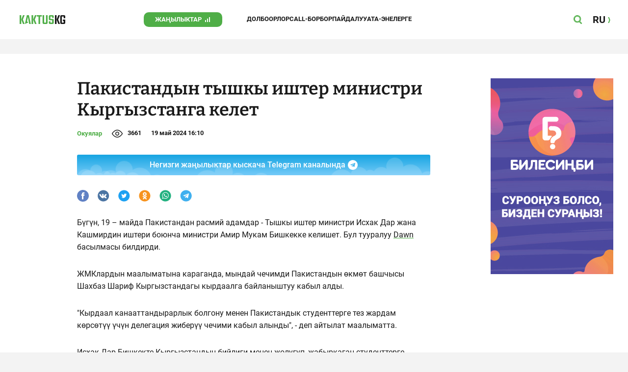

--- FILE ---
content_type: text/html;charset=utf-8
request_url: https://uyat.kaktus.media/doc/16186_pakistandyn_tyshky_ishter_ministri_kyrgyzstanga_kelet.html
body_size: 24128
content:
        <!doctype html>
        <html lang="kg" data-int="1">
            <head>
                        <script async src="https://www.googletagmanager.com/gtag/js?id=G-CHMP03W9D0"></script>
        <script>
            window.dataLayer = window.dataLayer || [];
            function gtag(){dataLayer.push(arguments);}
            gtag('js', new Date());

            gtag('config', 'G-CHMP03W9D0');
        </script>
        <!-- Google Tag Manager -->
        <script>(function(w,d,s,l,i){w[l]=w[l]||[];w[l].push({'gtm.start':
                    new Date().getTime(),event:'gtm.js'});var f=d.getElementsByTagName(s)[0],
                j=d.createElement(s),dl=l!='dataLayer'?'&l='+l:'';j.async=true;j.src=
                'https://www.googletagmanager.com/gtm.js?id='+i+dl;f.parentNode.insertBefore(j,f);
            })(window,document,'script','dataLayer','GTM-W3QS9V7');</script>
        <!-- End Google Tag Manager -->
                <script> (function (d, w, c) { (w[c] = w[c] || []).push(function() { try { w.yaCounter37244920 = new Ya.Metrika({ id:37244920, clickmap:true, trackLinks:true, accurateTrackBounce:true }); } catch(e) { } }); var n = d.getElementsByTagName("script")[0], s = d.createElement("script"), f = function () { n.parentNode.insertBefore(s, n); }; s.type = "text/javascript"; s.async = true; s.src = "https://mc.yandex.ru/metrika/watch.js"; if (w.opera == "[object Opera]") { d.addEventListener("DOMContentLoaded", f, false); } else { f(); } })(document, window, "yandex_metrika_callbacks"); </script> <noscript><div><img src="https://mc.yandex.ru/watch/37244920" style="position:absolute; left:-9999px;" alt="" /></div></noscript>
                        <title>Пакистандын тышкы иштер министри Кыргызстанга келет</title>
<meta content="Пакистандын тышкы иштер министри Кыргызстанга келет" name="title"/>
<meta content="Пакистандын тышкы иштер министри Кыргызстанга келет" property="og:title"/>
<meta content="Пакистандын тышкы иштер министри Кыргызстанга келет" name="twitter:title"/>
<meta content="

Бүгүн, 19 – майда Пакистандан расмий адамдар - Тышкы иштер министри Исхак Дар жана Кашмирдин иштери боюнча министри Амир Мукам Бишкекке келишет" name="description"/>
<meta content="

Бүгүн, 19 – майда Пакистандан расмий адамдар - Тышкы иштер министри Исхак Дар жана Кашмирдин иштери боюнча министри Амир Мукам Бишкекке келишет" property="og:description"/>
<meta content="

Бүгүн, 19 – майда Пакистандан расмий адамдар - Тышкы иштер министри Исхак Дар жана Кашмирдин иштери боюнча министри Амир Мукам Бишкекке келишет" name="twitter:description"/>
<meta content="https://uyat.kaktus.media/doc/16186_pakistandyn_tyshky_ishter_ministri_kyrgyzstanga_kelet.html" property="og:url"/>
<meta content="article" property="og:type"/>
<meta content="1768815309" property="og:updated_time"/>
<meta content="https://data.kaktus.kg/image/big/2024-05-19_16-07-38_704886.jpg?v=1768815309" property="og:image"/>
<meta content="https://data.kaktus.kg/image/big/2024-05-19_16-07-38_704886.jpg" name="twitter:image"/>
<link href="https://uyat.kaktus.media/doc/16186_pakistandyn_tyshky_ishter_ministri_kyrgyzstanga_kelet.html" rel="canonical"/>
<meta charset="utg-8"/>
<meta content="Кыргызстан жаңылыктары, Бишкек жаңылыктары, Бүгүнкү Кыргызстан жаңылыктары, новости Киргизии, вечерние новости Бишкека, жаңылыктар, Бишкек, Кыргызстан, маанилүү" name="keywords"/>
<meta content="width=device-width, initial-scale=1, minimum-scale=1, maximum-scale=1, user-scalable=0" name="viewport"/>
<meta content="summary_large_image" name="twitter:card"/>
<meta content="#4FAE47" name="theme-color"/>
<meta content="#4FAE47" name="msapplication-navbutton-color"/>
<meta content="yes" name="apple-mobile-web-app-capable"/>
<meta content="#4FAE47" name="apple-mobile-web-app-status-bar-style"/>
<meta content="0yai8st6m2srteb5kdriw2nzfkxvho" name="facebook-domain-verification"/>
<meta content="kaktus.kg" property="twitter:domain"/>
<meta content="https://kaktus.kg/" property="twitter:url"/>
<script async defer src="https://uyat.kaktus.media/src/Template/Base/scripts/lazysizes.min.js?mtime=1627364695"/></script>
<script async defer src="https://cdn.jsdelivr.net/npm/jquery@3.5.1/dist/jquery.min.js"/></script>
<script async defer src="https://banner.kaktus.media/load/?session_id=rmk0snpde47jdteuqudino2sfu"/></script>
<link href="https://uyat.kaktus.media/src/Template/Block/Header/style/Base.css?mtime=1673235183" rel="stylesheet"/>
<link href="https://uyat.kaktus.media/src/Template/Block/Header/style/Menu.css?mtime=1627364695" rel="stylesheet"/>
<link href="https://uyat.kaktus.media/src/Template/Block/Header/style/Search.css?mtime=1627364695" rel="stylesheet"/>
<link as="image" href="https://uyat.kaktus.media/src/Template/Block/Footer/logo.svg?mtime=1627364695" rel="preload"/>
<link as="image" href="https://uyat.kaktus.media/src/Template/Block/Footer/logo-hover.svg?mtime=1627364695" rel="preload"/>
<link href="https://uyat.kaktus.media/src/Template/Base/favicon/apple-touch-icon.png?mtime=1627364695" rel="apple-touch-icon" sizes="180x180"/>
<link href="https://uyat.kaktus.media/src/Template/Base/favicon/favicon-32x32.png?mtime=1627364695" rel="image/png" sizes="32x32"/>
<link href="https://uyat.kaktus.media/src/Template/Base/favicon/favicon-16x16.png?mtime=1627364695" rel="image/png" sizes="16x16"/>
<link href="https://uyat.kaktus.media/src/Template/Base/favicon/site.webmanifest?mtime=1627364695" rel="manifest"/>
<meta content="#da532c" name="msapplication-TileColor"/>
<meta content="#ffffff" name="theme-color"/>
<link href="https://uyat.kaktus.media/src/Template/Base/favicon/favicon.ico?mtime=1627364695" rel="icon" type="image/x-icon"/>
                <link href="https://uyat.kaktus.media/src/Template/Page/Article/Article.css?mtime=1666865757" rel="stylesheet"/>
<link href="https://uyat.kaktus.media/src/Template/Block/TelegramBlock/TelegramBlock.css?mtime=1648800640" rel="stylesheet"/>
<link href="https://uyat.kaktus.media/src/Template/Block/BannerBArticle/BannerBArticle.css?mtime=1627364695" rel="stylesheet"/>
<link href="https://cdnjs.cloudflare.com/ajax/libs/tiny-slider/2.9.3/tiny-slider.css" rel="stylesheet"/>
<link href="https://uyat.kaktus.media/src/Template/Block/Gallery/GallerySingle.css?mtime=1627364695" rel="stylesheet"/>
<link href="https://uyat.kaktus.media/src/Template/Block/Gallery/GalleryMulti.css?mtime=1627364695" rel="stylesheet"/>
<link href="https://uyat.kaktus.media/src/Template/Block/Gallery/GalleryOriginal.css?mtime=1696934076" rel="stylesheet"/>
<link href="https://uyat.kaktus.media/src/Template/Block/BbCode/Broadcast.css?mtime=1643364017" rel="stylesheet"/>
<link href="https://uyat.kaktus.media/src/Template/Block/BbCode/BbCode.css?mtime=1676010875" rel="stylesheet"/>
<link href="https://uyat.kaktus.media/src/Template/Block/BannerBArticleSingle/BannerBArticleSingle.css?mtime=1627364695" rel="stylesheet"/>
<link href="https://uyat.kaktus.media/src/Template/Block/BannerB1ArticleSingle/BannerB1ArticleSingle.css?mtime=1627364695" rel="stylesheet"/>
<link href="https://uyat.kaktus.media/src/Template/Block/BannerB1Article/BannerB1Article.css?mtime=1627364695" rel="stylesheet"/>
<link href="https://uyat.kaktus.media/src/Template/Block/CompanyArticles/CompanyArticles.css?mtime=1627364695" rel="stylesheet"/>
<link href="https://uyat.kaktus.media/src/Template/Block/BannerC/BannerC.css?mtime=1627364695" rel="stylesheet"/>
<link href="https://uyat.kaktus.media/src/Template/Block/Dashboard/Dashboard.css?mtime=1639976278" rel="stylesheet"/>
<link href="https://uyat.kaktus.media/src/Template/Block/Dashboard/Board/style/Base.css?mtime=1627364695" rel="stylesheet"/>
<link href="https://uyat.kaktus.media/src/Template/Block/Dashboard/Board/style/Single.css?mtime=1627364695" rel="stylesheet"/>
<link href="https://uyat.kaktus.media/src/Template/Block/Dashboard/Board/style/Two.css?mtime=1627364695" rel="stylesheet"/>
<link href="https://uyat.kaktus.media/src/Template/Block/Dashboard/Board/style/Three.css?mtime=1627364695" rel="stylesheet"/>
<link href="https://uyat.kaktus.media/src/Template/Block/Dashboard/Board/style/Fore.css?mtime=1627364695" rel="stylesheet"/>
<link href="https://uyat.kaktus.media/src/Template/Block/Dashboard/Board/style/Five.css?mtime=1627364695" rel="stylesheet"/>
<link href="https://uyat.kaktus.media/src/Template/Block/Dashboard/Board/style/SingleMedia.css?mtime=1627364695" rel="stylesheet"/>
<link href="https://uyat.kaktus.media/src/Template/Block/Dashboard/Board/style/TwoMedia.css?mtime=1627364695" rel="stylesheet"/>
<link href="https://uyat.kaktus.media/src/Template/Block/Dashboard/Board/style/ThreeMedia.css?mtime=1627364695" rel="stylesheet"/>
<link href="https://uyat.kaktus.media/src/Template/Block/Dashboard/Board/style/ForeMedia.css?mtime=1627364695" rel="stylesheet"/>
<link href="https://uyat.kaktus.media/src/Template/Block/Dashboard/Board/style/ThreeMediaExtend.css?mtime=1627364695" rel="stylesheet"/>
<link href="https://uyat.kaktus.media/src/Template/Block/Dashboard/Content/Card/Card.css?mtime=1627364695" rel="stylesheet"/>
<link href="https://uyat.kaktus.media/src/Template/Block/Dashboard/Content/Line/Line.css?mtime=1627364695" rel="stylesheet"/>
<link href="https://uyat.kaktus.media/src/Template/Block/Dashboard/Content/CardMedia/CardMedia.css?mtime=1627364695" rel="stylesheet"/>
<link href="https://uyat.kaktus.media/src/Template/Base/fonts/roboto/style.css?mtime=1627364695" rel="stylesheet"/>
<link href="https://uyat.kaktus.media/src/Template/Base/fonts/bitter/style.css?mtime=1627364695" rel="stylesheet"/>
<link href="https://uyat.kaktus.media/src/Template/Base/normalize.min.css?mtime=1627364695" rel="stylesheet"/>
<link href="https://uyat.kaktus.media/src/Template/Base/Base.css?mtime=1627364695" rel="stylesheet"/>
<link href="https://uyat.kaktus.media/src/Template/Block/BannerA/BannerA.css?mtime=1627364695" rel="stylesheet"/>
<link href="https://uyat.kaktus.media/src/Template/Block/Footer/Footer.css?mtime=1673940157" rel="stylesheet"/>
<link href="https://uyat.kaktus.media/src/Template/Block/BannerM/BannerM.css?mtime=1627364695" rel="stylesheet"/>
<link href="https://uyat.kaktus.media/src/Template/Block/Up/Up.css?mtime=1627364695" rel="stylesheet"/>
            </head>
            <body>
                        <div class="BannerA" tabindex="-1" data-stat="bannerA">
            <style>@media (max-width: 1239px){.bnr-a-branding{display:none !important;}}</style><div class="bnr bnr-a bnr-a-branding" data-key="kaktus_kg/a" data-part="branding" data-type="branding"></div>
            <div class="BannerA--parent">
                <div class="BannerA--content">
                    <style>@media (min-width: 481px){.bnr-a-mobile{display:none !important;}}</style><div class="bnr bnr-a bnr-a-mobile" data-key="kaktus_kg/a" data-part="mobile" data-type="banner"><div style="padding-top:31.25%;"></div></div>
                    <style>@media (max-width: 480px){.bnr-a-tablet{display:none !important;}}@media (min-width: 1240px){.bnr-a-tablet{display:none !important;}}</style><div class="bnr bnr-a bnr-a-tablet" data-key="kaktus_kg/a" data-part="tablet" data-type="banner"><div style="padding-top:20.833333333333%;"></div></div>
                    <style>@media (max-width: 1239px){.bnr-a-desktop{display:none !important;}}</style><div class="bnr bnr-a bnr-a-desktop" data-key="kaktus_kg/a" data-part="desktop" data-type="banner"><div style="padding-top:20.491803278689%;"></div></div>
                </div>
            </div>
        </div>

                                <header
                class="Header"
                data-stat="header"
        >
            <div class="Header--content">
                <a
                    class="Header--logo"
                    href="https://uyat.kaktus.media/"
                    data-stat="logo"
                >
                    <img
                        class="Header--logo-img"
                        src="https://uyat.kaktus.media/src/Template/Block/Header/img/logo.svg?mtime=1627364695"
                        alt="Логотип kaktus.kg"
                    />
                    <img
                        class="Header--logo-img-hover"
                        src="https://uyat.kaktus.media/src/Template/Block/Header/img/logo-hover.svg?mtime=1627364695"
                        alt="Логотип kaktus.kg"
                    />
                </a>
                <ul class="Header--tags" data-stat="tags">
                                        <li
                            class="Header--tag"
                            data-id="8"
                    >
                        <a
                                class="Header--tag-link"
                                data-stat="tag"
                                data-stat-num="8"
                                href="https://uyat.kaktus.media/?lable=8"
                        >
                            Жаңылыктар                        </a>
                    </li>
                                        <li
                            class="Header--tag"
                            data-id="7650"
                    >
                        <a
                                class="Header--tag-link"
                                data-stat="tag"
                                data-stat-num="7650"
                                href="https://uyat.kaktus.media/?lable=7650"
                        >
                            Долбоорлор                        </a>
                    </li>
                                        <li
                            class="Header--tag"
                            data-id="15"
                    >
                        <a
                                class="Header--tag-link"
                                data-stat="tag"
                                data-stat-num="15"
                                href="https://uyat.kaktus.media/?lable=15"
                        >
                            Call-борбор                        </a>
                    </li>
                                        <li
                            class="Header--tag"
                            data-id="7612"
                    >
                        <a
                                class="Header--tag-link"
                                data-stat="tag"
                                data-stat-num="7612"
                                href="https://uyat.kaktus.media/?lable=7612"
                        >
                            Пайдалуу                        </a>
                    </li>
                    
                    <li class="Header--tag" data-id="000">
                        <a class="Header--tag-link" data-stat="tag" data-stat-num="000" href="https://parentteenguide.kaktus.media/kg">
                            Ата-энелерге
                        </a>
                    </li>

                </ul>
                <button
                        class="Header--button Header--search-button"
                        data-stat="search button"
                ></button>
                <button
                        class="Header--button Header--menu-button"
                        data-stat="menu button"
                ></button>
                <a
                        class="Header--lang"
                        href="https://kaktus.media/"
                        data-stat="lang"
                >
                    <span class="Header--lang-content">
                        RU                    </span>
                </a>
            </div>
            <div class="Header--search" data-stat="search">
                <div class="Header--search--content">
                    <form
                            class="Header--search--form"
                            method="get"
                            action="https://uyat.kaktus.media/"
                    >
                        <label class="Header--search--row">
                            <input
                                    class="Header--search--form-input"
                                    name="search"
                                    value=""
                                    placeholder="Сайт боюнча издөө"
                            />
                            <button class="Header--search--close" type="button" data-stat="close"></button>
                        </label>
                    </form>
                </div>
            </div>
            <div class="Header--menu" data-stat="menu">
                <ul class="Header--menu-tags" data-stat="tags">
                    <li class="Header--menu-tag Header--menu-tag--main">
                        <a
                                class="Header--menu-tag-link"
                                href="https://uyat.kaktus.media/"
                                data-stat="main"
                        >
                            Башкы бет                        </a>
                    </li>
                                            <li class="Header--menu-tag">
                            <a
                                    class="Header--menu-tag-link"
                                    href="https://uyat.kaktus.media/?lable=8"
                                    data-stat="tag"
                                    data-stat-num="8"
                            >
                                Жаңылыктар                            </a>
                        </li>
                                            <li class="Header--menu-tag">
                            <a
                                    class="Header--menu-tag-link"
                                    href="https://uyat.kaktus.media/?lable=7650"
                                    data-stat="tag"
                                    data-stat-num="7650"
                            >
                                Долбоорлор                            </a>
                        </li>
                                            <li class="Header--menu-tag">
                            <a
                                    class="Header--menu-tag-link"
                                    href="https://uyat.kaktus.media/?lable=15"
                                    data-stat="tag"
                                    data-stat-num="15"
                            >
                                Call-борбор                            </a>
                        </li>
                                            <li class="Header--menu-tag">
                            <a
                                    class="Header--menu-tag-link"
                                    href="https://uyat.kaktus.media/?lable=7612"
                                    data-stat="tag"
                                    data-stat-num="7612"
                            >
                                Пайдалуу                            </a>
                        </li>
                    
                    <li class="Header--menu-tag" data-id="000">
                        <a class="Header--menu-tag-link" data-stat="tag" data-stat-num="000" href="https://parentteenguide.kaktus.media/kg">
                            Ата-энелерге
                        </a>
                    </li>
                </ul>
                <div class="Header--menu-lang">
                    <a
                            class="Header--menu-lang-link"
                            href="https://kaktus.media/"
                            target="_blank"
                            data-stat="lang"
                    >
                        Орусча                    </a>
                </div>
                <div class="Header--menu-bottom">
                    <div
                            class="Header--menu-contacts-parent"
                            data-stat="contacts"
                    >
                                                    <div
                                    class="Header--menu-contacts Header--menu-contacts--redaction"
                                    data-stat="redaction"
                            >
                                <div class="Header--menu-contacts-title">
                                    Редакция:                                </div>
                                <ul class="Header--menu-contacts-list">
                                                                                                                    <li class="Header--menu-contacts-contact">
                                            <a class="Header--menu-contacts-contact-link Header--menu-contacts-contact-link--email" href="/cdn-cgi/l/email-protection#adc6ccc6d9d8de83c6caedc6ccc6d9d8de83dac2dfc6" data-stat="email">
                                                <span class="__cf_email__" data-cfemail="aac1cbc1dedfd984c1cdeac1cbc1dedfd984ddc5d8c1">[email&#160;protected]</span>                                            </a>
                                        </li>
                                                                    </ul>
                                                            </div>
                                                    <div
                                    class="Header--menu-contacts Header--menu-contacts--reklama"
                                    data-stat="reklama"
                            >
                                <div class="Header--menu-contacts-title">
                                    Жарнама бөлүмү:                                </div>
                                <ul class="Header--menu-contacts-list">
                                                                                                                    <li class="Header--menu-contacts-contact">
                                            <a
                                                    class="Header--menu-contacts-contact-link Header--menu-contacts-contact-link--phone"
                                                    href="tel:+996 (990) 90 40 09"
                                                    data-stat="phone"
                                            >
                                                +996 (990) 90 40 09                                            </a>
                                        </li>
                                                                                                                    <li class="Header--menu-contacts-contact">
                                            <a
                                                    class="Header--menu-contacts-contact-link Header--menu-contacts-contact-link--phone_1"
                                                    href="tel:+996 (312) 66 20 75"
                                                    data-stat="phone_1"
                                            >
                                                +996 (312) 66 20 75                                            </a>
                                        </li>
                                                                                                                    <li class="Header--menu-contacts-contact">
                                            <a
                                                    class="Header--menu-contacts-contact-link Header--menu-contacts-contact-link--phone_2"
                                                    href="tel:+996 (222) 70 80 72"
                                                    data-stat="phone_2"
                                            >
                                                +996 (222) 70 80 72                                            </a>
                                        </li>
                                                                                                                    <li class="Header--menu-contacts-contact">
                                            <a
                                                    class="Header--menu-contacts-contact-link Header--menu-contacts-contact-link--phone_3"
                                                    href="tel:+996 (701) 70 80 70"
                                                    data-stat="phone_3"
                                            >
                                                +996 (701) 70 80 70                                            </a>
                                        </li>
                                                                    </ul>
                                                                    <div class="Header--menu-contacts-reklama">
                                        <a
                                                class="Header--menu-contacts-reklama-link"
                                                href="https://uyat.kaktus.media/?reklama"
                                                data-stat="ad"
                                        >
                                            Сайттагы жарнама                                        </a>
                                    </div>
                                                            </div>
                                            </div>
                    <ul
                            class="Header--menu-socials"
                            data-stat="socials"
                    >
                                                    <li class="Header--menu-socials-item">
                                <a
                                        class="Header--menu-socials-item-link Header--menu-socials-item-link--rss"
                                        href="https://uyat.kaktus.media/?rss"
                                        target="_blank"
                                        data-stat="rss"
                                ></a>
                            </li>
                                                    <li class="Header--menu-socials-item">
                                <a
                                        class="Header--menu-socials-item-link Header--menu-socials-item-link--facebook"
                                        href="https://www.facebook.com/Kaktus.Kyrgyz/"
                                        target="_blank"
                                        data-stat="facebook"
                                ></a>
                            </li>
                                                    <li class="Header--menu-socials-item">
                                <a
                                        class="Header--menu-socials-item-link Header--menu-socials-item-link--instagram"
                                        href="https://www.instagram.com/kaktus__kg/"
                                        target="_blank"
                                        data-stat="instagram"
                                ></a>
                            </li>
                                                    <li class="Header--menu-socials-item">
                                <a
                                        class="Header--menu-socials-item-link Header--menu-socials-item-link--youtube"
                                        href="https://www.youtube.com/channel/UCj9MFb3dBjlKmUGw_Xj4HQA"
                                        target="_blank"
                                        data-stat="youtube"
                                ></a>
                            </li>
                                                    <li class="Header--menu-socials-item">
                                <a
                                        class="Header--menu-socials-item-link Header--menu-socials-item-link--telegram"
                                        href="https://t.me/kaktuskg"
                                        target="_blank"
                                        data-stat="telegram"
                                ></a>
                            </li>
                                                    <li class="Header--menu-socials-item">
                                <a
                                        class="Header--menu-socials-item-link Header--menu-socials-item-link--tiktok"
                                        href="https://www.tiktok.com/@kaktus_kg"
                                        target="_blank"
                                        data-stat="tiktok"
                                ></a>
                            </li>
                                            </ul>
                </div>
            </div>
        </header>
        <!--                --><?//=$newYearDecorationBlock?>
                            <div class="Article" data-stat="article" data-id="16186">
                <div class="Article--background">
                    <article class="Article--content" itemscope itemtype="http://schema.org/NewsArticle">
                                <span
                style="display: none;"
                itemprop="author"
                itemscope
                itemtype="https://schema.org/Organization"
        >
            <span itemprop="name">kaktus.media</span>
            <span itemprop="logo" itemscope itemtype="https://schema.org/ImageObject">
                <link itemprop="contentUrl" href="https://uyat.kaktus.media/src/Template/Page/Article/logo.png?mtime=1627364695"/>
                <link itemprop="url" href="https://uyat.kaktus.media/src/Template/Page/Article/logo.png?mtime=1627364695"/>
            </span>
        </span>
                                <div class="Article--block">
                            <div class="Article--block-content">
                                <h1 class="Article--title" itemprop="name">
                                    <span itemprop="headline">Пакистандын тышкы иштер министри Кыргызстанга келет</span>
                                </h1>
                                <div class="Article--info">
                                    <div class="Article--category">
                                                                                                                                                                                                                                                                                                            <a class="Article--category-link" href="https://uyat.kaktus.media/?lable=7613">
                                                    Окуялар                                                </a>
                                                                                                                                                                                                                                                                                                                                                                                                                                                                        </div>
                                    <div class="Article--views">3661</div>
                                    <div class="Article--countComment tolstoy-comments-count" data-identity="16186"></div>
                                    <time
                                        class="Article--createAt"
                                        itemprop="datePublished"
                                        datetime="2024-05-19T16:10:31+06:00"
                                    >19 май 2024 16:10</time>
                                                                     </div>
                                                                            <div class="Article--tg-block">
                <a href="https://t.me/kaktuskg" class="Article--tg-block-link" target="_blank">
                    <div class="Article--tg-block-text">
                        Негизги жаңылыктар кыскача Telegram каналында
                        <div class="tgblock-img"></div>
                    </div>
                </a>
            </div>
                                                <div class="Article--socials" data-stat="socials">
                            <a
                        class="Article--socials-item"
                        data-social="facebook"
                        href="https://www.facebook.com/sharer/sharer.php?src=sp&u=https://uyat.kaktus.media/doc/16186_pakistandyn_tyshky_ishter_ministri_kyrgyzstanga_kelet.html"
                        target="_blank"
                        data-stat="social facebook"
                ></a>
                            <a
                        class="Article--socials-item"
                        data-social="vkontakte"
                        href="http://vk.com/share.php?url=https://uyat.kaktus.media/doc/16186_pakistandyn_tyshky_ishter_ministri_kyrgyzstanga_kelet.html&title=Пакистандын тышкы иштер министри Кыргызстанга келет&description=

Бүгүн, 19 – майда Пакистандан расмий адамдар - Тышкы иштер министри Исхак Дар жана Кашмирдин иштери боюнча министри Амир Мукам Бишкекке келишет&image=https://data.kaktus.kg/image/big/2024-05-19_16-07-38_704886.jpg&noparse=true"
                        target="_blank"
                        data-stat="social vkontakte"
                ></a>
                            <a
                        class="Article--socials-item"
                        data-social="twitter"
                        href="https://twitter.com/intent/tweet?url=https://uyat.kaktus.media/16186&original_referer=https://uyat.kaktus.media/doc/16186_pakistandyn_tyshky_ishter_ministri_kyrgyzstanga_kelet.html&text=

Бүгүн, 19 – майда Пакистандан расмий адамдар - Тышкы иштер министри Исхак Дар жана Кашмирдин иштери боюнча министри Амир Мукам Бишкекке келишет"
                        target="_blank"
                        data-stat="social twitter"
                ></a>
                            <a
                        class="Article--socials-item"
                        data-social="odnoklassniki"
                        href="http://www.odnoklassniki.ru/dk?st.cmd=addShare&st._surl=https://uyat.kaktus.media/doc/16186_pakistandyn_tyshky_ishter_ministri_kyrgyzstanga_kelet.html"
                        target="_blank"
                        data-stat="social odnoklassniki"
                ></a>
                            <a
                        class="Article--socials-item"
                        data-social="whatsapp"
                        href="https://api.whatsapp.com/send?text=Пакистандын тышкы иштер министри Кыргызстанга келет https://uyat.kaktus.media/doc/16186_pakistandyn_tyshky_ishter_ministri_kyrgyzstanga_kelet.html"
                        target="_blank"
                        data-stat="social whatsapp"
                ></a>
                            <a
                        class="Article--socials-item"
                        data-social="telegram"
                        href="https://telegram.me/share/url?text=Пакистандын тышкы иштер министри Кыргызстанга келет&url=https://uyat.kaktus.media/doc/16186_pakistandyn_tyshky_ishter_ministri_kyrgyzstanga_kelet.html"
                        target="_blank"
                        data-stat="social telegram"
                ></a>
                    </div>
                                                <div class="BannerBArticle" data-stat="bannerB">
            <style>@media (min-width: 481px){.bnr-b-mobile{display:none !important;}}</style>
            <div class="bnr bnr-b bnr-b-mobile" data-key="kaktus_kg/b" data-part="mobile" data-type="banner"><div style="padding-top:31.25%;"></div></div>
            <style>@media (max-width: 480px){.bnr-b-tablet{display:none !important;}}@media (min-width: 1240px){.bnr-b-tablet{display:none !important;}}</style>
            <div class="bnr bnr-b bnr-b-tablet" data-key="kaktus_kg/b" data-part="tablet" data-type="banner"><div style="padding-top:20.833333333333%;"></div></div>
        </div>
                                        <div class="Article--text" data-stat="text">
                                                                        <div class="BbCode"><p>Бүгүн, 19 – майда Пакистандан расмий адамдар - Тышкы иштер министри Исхак Дар жана Кашмирдин иштери боюнча министри Амир Мукам Бишкекке келишет. Бул тууралуу <a class="bb-link" href="https://www.dawn.com/" target="_blank">Dawn</a> басылмасы билдирди.</p><p>ЖМКлардын маалыматына караганда, мындай чечимди Пакистандын өкмөт башчысы Шахбаз Шариф Кыргызстандагы кырдаалга байланыштуу кабыл алды.</p><p>"Кырдаал канааттандырарлык болгону менен Пакистандык студенттерге тез жардам көрсөтүү үчүн делегация жиберүү чечими кабыл алынды", - деп айтылат маалыматта.</p><p>Исхак Дар Бишкекте Кыргызстандын бийлиги менен жолугуп, жабыркаган студенттерге медициналык жардам көрсөтүү маселесин талкуулай турганы белгилүү болду. Ошондой эле чет элдик студенттерди мекенине кайтаруу жолдору талкууланышы мүмкүн.</p><p>Пакистандын өкмөт башчысы өз кайрылуусунда "Пакистан уул-кыздарын оор абалда калтырбайт" деп, мекенине кайтууну каалаган студенттерди мамлекеттик казынанын эсебинен Кыргызстандан алып кетүүнү тапшырды. Ошол эле түнү Бишкектен атайын учак менен <a class="bb-link" href="https://kaktus.kg/doc/16185_180_pakistandyk_mekenine_ychyp_ketti._katarynda_jabyrlanyychylar_bar.html" target="_blank">180 пакистандык учуп кетти.</a></p><p>Эскерте кетсек, 13-май күнү кечинде Бишкектин чыгыш тарабындагы жатаканалардын биринде жергиликтүү жана чет элдик жарандардын ортосунда мушташ чыккан.</p><div class="bb-html"><div class="bb-articles"><div class="bb-articles-title">Тема боюнча:</div><div class="bb-articles-list"><div class="bb-articles-article"><a class="bb-articles-article-image" href="https://uyat.kaktus.media/doc/16180_iim_bishkektegi_tynky_okyianyn_hronologiiasyn_jaryialady.html"><img class="bb-articles-article-image-img" src="https://data.kaktus.kg/image/big/2024-05-18_17-37-23_957729.jpg" /></a><a class="bb-articles-article-name" href="https://uyat.kaktus.media/doc/16180_iim_bishkektegi_tynky_okyianyn_hronologiiasyn_jaryialady.html">ИИМ Бишкектеги түнкү окуянын хронологиясын жарыялады</a></div></div></div></div><p>Төрт күндөн кийин - 17-майда Чүй/Курманжан датка көчөлөрүнүн аймагында массалык баш аламандык башталды. Катышуучулардын так саны белгисиз, 700дөн 1000ге чейин адам катышканы кабарланган. Ошол эле учурда социалдык тармактарда чет элдиктер жашаган жатаканалардын талкаланган видеолору тараган. Алардын <a class="bb-link" href="https://kaktus.kg/doc/16178_bishkekte_tyndogy_okyiadan_29_jaran_jabyrkap_oorykanaga_kayryldy.html" target="_blank">токмоктолгон учурлары катталды.</a> Талап-тоноо учурлары да болгон.</p><p>Шаардын бардык милициялары түнү менен аларды кайтарып, чет элдик студенттер жашаган жерден кол салгандарду алып чыгарууга мүмкүн болду. Ошол эле учурда чет элдик студенттердин жатаканаларында коргоо коюлду. Катышуучулар бийлик менен жолугушууну талап кылышты. Таңкы саат 5те демонстранттар тарап кетишти.</p><p>Белгилүү болгондой, окуя учурунда медициналык жардам алуу үчүн 29 адам кайрылган, алардын 15и шаардык тез жардам ооруканасына жана Улуттук госпиталга жеткирилген, калгандарына жеринде жардам көрсөтүлгөн.</p><div class="bb-html"><div class="bb-articles"><div class="bb-articles-title">Тема боюнча:</div><div class="bb-articles-list"><div class="bb-articles-article"><a class="bb-articles-article-image" href="https://uyat.kaktus.media/doc/16177_tashiev_tyndogy_miting_bouncha_bildiryy_jasady.html"><img class="bb-articles-article-image-img" src="https://data.kaktus.kg/image/big/2024-05-18_10-18-14_513470.jpg" /></a><a class="bb-articles-article-name" href="https://uyat.kaktus.media/doc/16177_tashiev_tyndogy_miting_bouncha_bildiryy_jasady.html">Ташиев түндөгү митинг боюнча билдирүү жасады</a></div></div></div></div></div>                                </div>
                                                                                                        <ul class="Article--tags" data-stat="tags">
                            <li class="Article--tags-tag">
                    <a
                            class="Article--tags-tag-link"
                            href="https://uyat.kaktus.media/?lable=40158"
                            data-stat="tag"
                            data-stat-num="40158"
                    >
                        студенттер                    </a>
                </li>
                            <li class="Article--tags-tag">
                    <a
                            class="Article--tags-tag-link"
                            href="https://uyat.kaktus.media/?lable=40411"
                            data-stat="tag"
                            data-stat-num="40411"
                    >
                        Тышкы иштер министрлиги                    </a>
                </li>
                            <li class="Article--tags-tag">
                    <a
                            class="Article--tags-tag-link"
                            href="https://uyat.kaktus.media/?lable=40894"
                            data-stat="tag"
                            data-stat-num="40894"
                    >
                        Пакистан                    </a>
                </li>
                    </ul>
                                                <div class="Article--callCenter" data-stat="callCenter">
            <span class="Article--callCenter-text">
                Темаңыз барбы? Kaktus.kg'ге жазыңыз Telegram же WhatsApp:            </span>
                                    <a
                    class="Article--callCenter-phone"
                    href="tel:+996 (700) 62 07 60"
                    data-stat="Бишкек"
            >
                +996 (700) 62 07 60.
            </a>                    </div>
                                        <div class="Article--url">
                                    <span class="Article--url-placeholder">
                                        url:                                    </span>
                                    <span class="Article--url-canonical">
                                        https://uyat.kaktus.media/16186                                    </span>
                                </div>
                            </div>
                            <div class="Article--block-banner">
                                        <div class="BannerBArticleSingle" data-stat="bannerB">
            <style>@media (max-width: 1239px){.bnr-b-desktop_topic{display:none !important;}}</style>
            <div class="bnr bnr-b bnr-b-desktop_topic" data-key="kaktus_kg/b" data-part="desktop_topic" data-type="banner" style="width: 250px;"><div style="padding-top:160%;"></div></div>
        </div>
                                                <div class="BannerB1ArticleSingle" data-stat="bannerB1">
            <style>@media (max-width: 1239px){.bnr-b1-desktop_topic{display:none !important;}}</style>
            <div class="bnr bnr-b1 bnr-b1-desktop_topic" data-key="kaktus_kg/b1" data-part="desktop_topic" data-type="banner" style="width: 250px;"><div style="padding-top:160%;"></div></div>
        </div>
                                    </div>
                        </div>
                    </article>
                </div>
                <div class="Article--ad" data-stat="ad">
                            <div class="BannerB1Article" data-stat="bannerB1">
            <style>@media (min-width: 481px){.bnr-b1-mobile{display:none !important;}}</style><div class="bnr bnr-b1 bnr-b1-mobile" data-key="kaktus_kg/b1" data-part="mobile" data-type="banner"><div style="padding-top:31.25%;"></div></div>
            <style>@media (max-width: 480px){.bnr-b1-tablet{display:none !important;}}@media (min-width: 1240px){.bnr-b1-tablet{display:none !important;}}</style><div class="bnr bnr-b1 bnr-b1-tablet" data-key="kaktus_kg/b1" data-part="tablet" data-type="banner"><div style="padding-top:20.833333333333%;"></div></div>
        </div>
                                    <div class="CompanyArticles" data-stat="tagArticles Бизнесжаңылыктар">
            <div class="CompanyArticles--content">
                <a
                    class="CompanyArticles--title"
                    href="https://uyat.kaktus.media/?lable=7121"
                    data-stat="tag"
                >
                    Бизнес жаңылыктар                </a>
                <div class="CompanyArticles--list">
                                            <div class="CompanyArticles--article">
                            <a
                                class="CompanyArticles--article-image"
                                href="https://uyat.kaktus.media/doc/17817_jayky_daamdar:_imperiia_jana_byharadagy_syroo_talap_jaratkan_tamaktar.html"
                                data-stat="article image"
                                data-stat-num="0"
                            >
                                <img
                                    class="CompanyArticles--article-image-img lazyload"
                                    data-src="https://data.kaktus.kg/image/medium/2025-07-11_15-18-18_956192.jpg"
                                />
                            </a>
                            <div class="CompanyArticles--article-name-parent">
                                <a
                                    class="CompanyArticles--article-name"
                                    href="https://uyat.kaktus.media/doc/17817_jayky_daamdar:_imperiia_jana_byharadagy_syroo_talap_jaratkan_tamaktar.html"
                                    data-stat="article"
                                    data-stat-num="0"
                                >
                                    Жайкы даамдар: &quot;Империя&quot; жана &quot;Бухарадагы&quot; суроо-талап жараткан тамактар                                </a>
                            </div>
                        </div>
                                            <div class="CompanyArticles--article">
                            <a
                                class="CompanyArticles--article-image"
                                href="https://uyat.kaktus.media/doc/17816_cholpon_atada_tyrizm_2030_el_aralyk_forymy_otot.html"
                                data-stat="article image"
                                data-stat-num="1"
                            >
                                <img
                                    class="CompanyArticles--article-image-img lazyload"
                                    data-src="https://data.kaktus.kg/image/medium/2025-04-24_16-00-01_553231.jpg"
                                />
                            </a>
                            <div class="CompanyArticles--article-name-parent">
                                <a
                                    class="CompanyArticles--article-name"
                                    href="https://uyat.kaktus.media/doc/17816_cholpon_atada_tyrizm_2030_el_aralyk_forymy_otot.html"
                                    data-stat="article"
                                    data-stat-num="1"
                                >
                                    Чолпон-Атада &quot;Туризм-2030&quot; эл аралык форуму өтөт                                </a>
                            </div>
                        </div>
                                            <div class="CompanyArticles--article">
                            <a
                                class="CompanyArticles--article-image"
                                href="https://uyat.kaktus.media/doc/17814_kyrgyzstandagy_ozondyn_kardarlary_iri_tovarlardy_sorttoochy_borbordon_alyp_kete_alyshat.html"
                                data-stat="article image"
                                data-stat-num="2"
                            >
                                <img
                                    class="CompanyArticles--article-image-img lazyload"
                                    data-src="https://data.kaktus.kg/image/medium/2025-03-27_11-40-41_987590.jpg"
                                />
                            </a>
                            <div class="CompanyArticles--article-name-parent">
                                <a
                                    class="CompanyArticles--article-name"
                                    href="https://uyat.kaktus.media/doc/17814_kyrgyzstandagy_ozondyn_kardarlary_iri_tovarlardy_sorttoochy_borbordon_alyp_kete_alyshat.html"
                                    data-stat="article"
                                    data-stat-num="2"
                                >
                                    Кыргызстандагы Ozon'дун кардарлары ири товарларды сорттоочу борбордон алып кете алышат                                </a>
                            </div>
                        </div>
                                            <div class="CompanyArticles--article">
                            <a
                                class="CompanyArticles--article-image"
                                href="https://uyat.kaktus.media/doc/17813_ozondo_dykon_ychyn_ishtegen_biznes_plandy_kantip_tez_arada_tyzso_bolot.html"
                                data-stat="article image"
                                data-stat-num="3"
                            >
                                <img
                                    class="CompanyArticles--article-image-img lazyload"
                                    data-src="https://data.kaktus.kg/image/medium/2025-03-26_18-10-55_733598.jpg"
                                />
                            </a>
                            <div class="CompanyArticles--article-name-parent">
                                <a
                                    class="CompanyArticles--article-name"
                                    href="https://uyat.kaktus.media/doc/17813_ozondo_dykon_ychyn_ishtegen_biznes_plandy_kantip_tez_arada_tyzso_bolot.html"
                                    data-stat="article"
                                    data-stat-num="3"
                                >
                                    Ozon&quot;до дүкөн үчүн иштеген бизнес-планды кантип тез арада түзсө болот                                </a>
                            </div>
                        </div>
                                            <div class="CompanyArticles--article">
                            <a
                                class="CompanyArticles--article-image"
                                href="https://uyat.kaktus.media/doc/17812_ozon_menen_tamakty_janycha_daiardaybyz:_ideialar_jana_eksperiment_ychyn_kylinardyk_chellenj.html"
                                data-stat="article image"
                                data-stat-num="4"
                            >
                                <img
                                    class="CompanyArticles--article-image-img lazyload"
                                    data-src="https://data.kaktus.kg/image/medium/2025-03-24_21-22-34_732154.jpg"
                                />
                            </a>
                            <div class="CompanyArticles--article-name-parent">
                                <a
                                    class="CompanyArticles--article-name"
                                    href="https://uyat.kaktus.media/doc/17812_ozon_menen_tamakty_janycha_daiardaybyz:_ideialar_jana_eksperiment_ychyn_kylinardyk_chellenj.html"
                                    data-stat="article"
                                    data-stat-num="4"
                                >
                                    Ozon менен тамакты жаңыча даярдайбыз: идеялар жана эксперимент үчүн кулинардык челленж                                </a>
                            </div>
                        </div>
                                    </div>
            </div>
        </div>
                                    <div class="BannerC" data-stat="bannerC">
            <style>@media (min-width: 481px){.bnr-c-mobile{display:none !important;}}</style>
            <div class="bnr bnr-c bnr-c-mobile" data-key="kaktus_kg/c" data-part="mobile" data-type="banner"><div style="padding-top:31.25%;"></div></div>
            <style>@media (max-width: 480px){.bnr-c-tablet{display:none !important;}}@media (min-width: 1240px){.bnr-c-tablet{display:none !important;}}</style>
            <div class="bnr bnr-c bnr-c-tablet" data-key="kaktus_kg/c" data-part="tablet" data-type="banner"><div style="padding-top:20.833333333333%;"></div></div>
            <style>@media (max-width: 1239px){.bnr-c-desktop{display:none !important;}}</style>
            <div class="bnr bnr-c bnr-c-desktop" data-key="kaktus_kg/c" data-part="desktop" data-type="banner"><div style="padding-top:12.295081967213%;"></div></div>
        </div>
                        </div>
                                <div class="Dashboard--parent" data-stat="dashboard">
            <div class="Dashboard">
                                                        <div class="Dashboard--group">
                        <div class="Dashboard--group-content">
                                                        <div class="Dashboard--group-boards">
                                                                                                        <div
                                            class="Dashboard--board"
                                            data-id="0.1775924792832746"
                                            data-stat="board"
                                            data-stat-num="1"
                                    >
                                                <div class="Dashboard-Board Dashboard-Board----THREE_MEDIA" data-stat="THREE_MEDIA">
                            <div class="Dashboard-Board--content">
                            <div class="Dashboard-Content-Card">
            <a
                    class="Dashboard-Content-Card--image"
                    href="https://uyat.kaktus.media/doc/17780_jogorky_keneshtin_toragasy:_gimndi_ozgortobyz.html"
                    data-stat="article image"
            >
                <img
                        class="Dashboard-Content-Card--image-img lazyload"
                        data-srcset="
                            https://data.kaktus.kg/image/medium/2024-10-25_12-35-57_963459.jpg 350w,
                            https://data.kaktus.kg/image/big/2024-10-25_12-35-57_963459.jpg 720w
                        "
                        data-sizes="
                            (max-width: 740px) calc(100% - 20px),
                            (max-width: 1239px) calc((720px - 30px) / 2),
                            (min-width: 1240px) calc((1220px - 90px) / 4),
                        "
                        loading="lazy"
                        data-src="https://data.kaktus.kg/image/medium/2024-10-25_12-35-57_963459.jpg"
                />
                            </a>
            <a
                    class="Dashboard-Content-Card--name"
                    href="https://uyat.kaktus.media/doc/17780_jogorky_keneshtin_toragasy:_gimndi_ozgortobyz.html"
                    data-stat="article"
            >
                Жогорку Кеңештин төрагасы: Гимнди өзгөртөбүз<span class="Dashboard-Content-Card--countComments tolstoy-comments-count" data-identity="17780"></span>
            </a>
                     </div>
                        </div>
                            <div class="Dashboard-Board--content">
                            <div class="Dashboard-Content-Card">
            <a
                    class="Dashboard-Content-Card--image"
                    href="https://uyat.kaktus.media/doc/17778_dybayda_kyrgyzstandyk_kyz_dayynsyz_jogoldy.html"
                    data-stat="article image"
            >
                <img
                        class="Dashboard-Content-Card--image-img lazyload"
                        data-srcset="
                            https://data.kaktus.kg/image/medium/2024-10-25_09-44-39_606834.jpg 350w,
                            https://data.kaktus.kg/image/big/2024-10-25_09-44-39_606834.jpg 720w
                        "
                        data-sizes="
                            (max-width: 740px) calc(100% - 20px),
                            (max-width: 1239px) calc((720px - 30px) / 2),
                            (min-width: 1240px) calc((1220px - 90px) / 4),
                        "
                        loading="lazy"
                        data-src="https://data.kaktus.kg/image/medium/2024-10-25_09-44-39_606834.jpg"
                />
                            </a>
            <a
                    class="Dashboard-Content-Card--name"
                    href="https://uyat.kaktus.media/doc/17778_dybayda_kyrgyzstandyk_kyz_dayynsyz_jogoldy.html"
                    data-stat="article"
            >
                Дубайда кыргызстандык кыз дайынсыз жоголду<span class="Dashboard-Content-Card--countComments tolstoy-comments-count" data-identity="17778"></span>
            </a>
                     </div>
                        </div>
                            <div class="Dashboard-Board--content">
                            <div class="Dashboard-Content-Card">
            <a
                    class="Dashboard-Content-Card--image"
                    href="https://uyat.kaktus.media/doc/17779_emi_mobildik_banking_arkylyy_ylyttyk_valutada_akcha_kotoryylarga_komissiia_alynbayt.html"
                    data-stat="article image"
            >
                <img
                        class="Dashboard-Content-Card--image-img lazyload"
                        data-srcset="
                            https://data.kaktus.kg/image/medium/2024-10-25_10-37-30_416020.jpg 350w,
                            https://data.kaktus.kg/image/big/2024-10-25_10-37-30_416020.jpg 720w
                        "
                        data-sizes="
                            (max-width: 740px) calc(100% - 20px),
                            (max-width: 1239px) calc((720px - 30px) / 2),
                            (min-width: 1240px) calc((1220px - 90px) / 4),
                        "
                        loading="lazy"
                        data-src="https://data.kaktus.kg/image/medium/2024-10-25_10-37-30_416020.jpg"
                />
                            </a>
            <a
                    class="Dashboard-Content-Card--name"
                    href="https://uyat.kaktus.media/doc/17779_emi_mobildik_banking_arkylyy_ylyttyk_valutada_akcha_kotoryylarga_komissiia_alynbayt.html"
                    data-stat="article"
            >
                Эми мобилдик банкинг аркылуу улуттук валютада акча которууларга комиссия алынбайт<span class="Dashboard-Content-Card--countComments tolstoy-comments-count" data-identity="17779"></span>
            </a>
                     </div>
                        </div>
                    </div>
                                            </div>

                                    
                                                            </div>
                        </div>
                    </div>
                                                        <div class="Dashboard--group">
                        <div class="Dashboard--group-content">
                                                        <div class="Dashboard--group-boards">
                                                                                                        <div
                                            class="Dashboard--board"
                                            data-id="0.21355348102030725"
                                            data-stat="board"
                                            data-stat-num="2"
                                    >
                                                <div class="Dashboard-Board Dashboard-Board----FORE" data-stat="FORE">
                            <div class="Dashboard-Board--content">
                            <div class="Dashboard-Content-Line">
            <a
                class="Dashboard-Content-Line--name"
                href="https://uyat.kaktus.media/doc/17768_bishkektegi_batysh_avtobeketi_kochyryldy.html"
                data-stat="article"
            >
                Бишкектеги Батыш автобекети көчүрүлдү<span class="Dashboard-Content-Card--countComments tolstoy-comments-count" data-identity="17768"></span>
            </a>
            <div class="Dashboard-Content-Line--category">
                            </div>
        </div>
                        </div>
                            <div class="Dashboard-Board--content">
                            <div class="Dashboard-Content-Line">
            <a
                class="Dashboard-Content-Line--name"
                href="https://uyat.kaktus.media/doc/17769_aslanayym_ashirova_kyrgyz_mamlekettik_cirkinin_direktory_bolyp_dayyndaldy.html"
                data-stat="article"
            >
                Асланайым Аширова Кыргыз мамлекеттик циркинин директору болуп дайындалды<span class="Dashboard-Content-Card--countComments tolstoy-comments-count" data-identity="17769"></span>
            </a>
            <div class="Dashboard-Content-Line--category">
                            </div>
        </div>
                        </div>
                            <div class="Dashboard-Board--content">
                            <div class="Dashboard-Content-Line">
            <a
                class="Dashboard-Content-Line--name"
                href="https://uyat.kaktus.media/doc/17775_rahimanyn_olymy._sot_ayyptalyychyny_abakka_kesti.html"
                data-stat="article"
            >
                Рахиманын өлүмү. Сот айыпталуучуну абакка кести<span class="Dashboard-Content-Card--countComments tolstoy-comments-count" data-identity="17775"></span>
            </a>
            <div class="Dashboard-Content-Line--category">
                            </div>
        </div>
                        </div>
                            <div class="Dashboard-Board--content">
                            <div class="Dashboard-Content-Line">
            <a
                class="Dashboard-Content-Line--name"
                href="https://uyat.kaktus.media/doc/17642_mayyptarga_akysyz_onor_yyrotkon_83_jashar_apany_aldap_ketishken._al_akchasyn_ala_albay_jatat.html"
                data-stat="article"
            >
                Майыптарга акысыз өнөр үйрөткөн 83 жашар апаны алдап кетишкен. Ал акчасын ала албай жатат<span class="Dashboard-Content-Card--countComments tolstoy-comments-count" data-identity="17642"></span>
            </a>
            <div class="Dashboard-Content-Line--category">
                            </div>
        </div>
                        </div>
                    </div>
                                            </div>

                                    
                                                            </div>
                        </div>
                    </div>
                                                        <div class="Dashboard--group">
                        <div class="Dashboard--group-content">
                                                        <div class="Dashboard--group-boards">
                                                                                                        <div
                                            class="Dashboard--board"
                                            data-id="0.17815637097929793"
                                            data-stat="board"
                                            data-stat-num="3"
                                    >
                                                <div class="Dashboard-Board Dashboard-Board----FORE_MEDIA" data-stat="FORE_MEDIA">
                            <div class="Dashboard-Board--content">
                            <div class="Dashboard-Content-Card">
            <a
                    class="Dashboard-Content-Card--image"
                    href="https://uyat.kaktus.media/doc/16169_ospyrymdordo_tamaktanyynyn_byzylyy_belgilerin_kantip_anyktasa_bolot.html"
                    data-stat="article image"
            >
                <img
                        class="Dashboard-Content-Card--image-img lazyload"
                        data-srcset="
                            https://data.kaktus.kg/image/medium/2024-05-16_15-22-16_219390.jpg 350w,
                            https://data.kaktus.kg/image/big/2024-05-16_15-22-16_219390.jpg 720w
                        "
                        data-sizes="
                            (max-width: 740px) calc(100% - 20px),
                            (max-width: 1239px) calc((720px - 30px) / 2),
                            (min-width: 1240px) calc((1220px - 90px) / 4),
                        "
                        loading="lazy"
                        data-src="https://data.kaktus.kg/image/medium/2024-05-16_15-22-16_219390.jpg"
                />
                            </a>
            <a
                    class="Dashboard-Content-Card--name"
                    href="https://uyat.kaktus.media/doc/16169_ospyrymdordo_tamaktanyynyn_byzylyy_belgilerin_kantip_anyktasa_bolot.html"
                    data-stat="article"
            >
                Өспүрүмдөрдө тамактануунун бузулуу белгилерин кантип аныктаса болот?<span class="Dashboard-Content-Card--countComments tolstoy-comments-count" data-identity="16169"></span>
            </a>
                     </div>
                        </div>
                            <div class="Dashboard-Board--content">
                            <div class="Dashboard-Content-Card">
            <a
                    class="Dashboard-Content-Card--image"
                    href="https://uyat.kaktus.media/doc/16453_ospyrymgo_krizis_menen_kyroshkongo_kantip_jardam_berse_bolot_ata_eneler_ychyn_synyshtar.html"
                    data-stat="article image"
            >
                <img
                        class="Dashboard-Content-Card--image-img lazyload"
                        data-srcset="
                            https://data.kaktus.kg/image/medium/2024-06-25_15-29-17_631062.jpg 350w,
                            https://data.kaktus.kg/image/big/2024-06-25_15-29-17_631062.jpg 720w
                        "
                        data-sizes="
                            (max-width: 740px) calc(100% - 20px),
                            (max-width: 1239px) calc((720px - 30px) / 2),
                            (min-width: 1240px) calc((1220px - 90px) / 4),
                        "
                        loading="lazy"
                        data-src="https://data.kaktus.kg/image/medium/2024-06-25_15-29-17_631062.jpg"
                />
                            </a>
            <a
                    class="Dashboard-Content-Card--name"
                    href="https://uyat.kaktus.media/doc/16453_ospyrymgo_krizis_menen_kyroshkongo_kantip_jardam_berse_bolot_ata_eneler_ychyn_synyshtar.html"
                    data-stat="article"
            >
                Өспүрүмгө кризис менен күрөшкөнгө кантип жардам берсе болот? Ата-энелер үчүн сунуштар<span class="Dashboard-Content-Card--countComments tolstoy-comments-count" data-identity="16453"></span>
            </a>
                     </div>
                        </div>
                            <div class="Dashboard-Board--content">
                            <div class="Dashboard-Content-Card">
            <a
                    class="Dashboard-Content-Card--image"
                    href="https://uyat.kaktus.media/doc/15374_mektepte_dostory_jok_balaga_kantip_jardam_beryy_kerek_adisten_kenesh.html"
                    data-stat="article image"
            >
                <img
                        class="Dashboard-Content-Card--image-img lazyload"
                        data-srcset="
                            https://data.kaktus.kg/image/medium/2024-01-24_10-56-53_304443.jpg 350w,
                            https://data.kaktus.kg/image/big/2024-01-24_10-56-53_304443.jpg 720w
                        "
                        data-sizes="
                            (max-width: 740px) calc(100% - 20px),
                            (max-width: 1239px) calc((720px - 30px) / 2),
                            (min-width: 1240px) calc((1220px - 90px) / 4),
                        "
                        loading="lazy"
                        data-src="https://data.kaktus.kg/image/medium/2024-01-24_10-56-53_304443.jpg"
                />
                            </a>
            <a
                    class="Dashboard-Content-Card--name"
                    href="https://uyat.kaktus.media/doc/15374_mektepte_dostory_jok_balaga_kantip_jardam_beryy_kerek_adisten_kenesh.html"
                    data-stat="article"
            >
                Мектепте достору жок балага кантип жардам берүү керек? Адистен кеңеш<span class="Dashboard-Content-Card--countComments tolstoy-comments-count" data-identity="15374"></span>
            </a>
                     </div>
                        </div>
                            <div class="Dashboard-Board--content">
                            <div class="Dashboard-Content-Card">
            <a
                    class="Dashboard-Content-Card--image"
                    href="https://uyat.kaktus.media/doc/15933_balany_baktylyy_yy_bylo_kyra_alganday_kylyp_tarbiialoo_tyyralyy.html"
                    data-stat="article image"
            >
                <img
                        class="Dashboard-Content-Card--image-img lazyload"
                        data-srcset="
                            https://data.kaktus.kg/image/medium/2024-05-28_20-53-02_757577.jpg 350w,
                            https://data.kaktus.kg/image/big/2024-05-28_20-53-02_757577.jpg 720w
                        "
                        data-sizes="
                            (max-width: 740px) calc(100% - 20px),
                            (max-width: 1239px) calc((720px - 30px) / 2),
                            (min-width: 1240px) calc((1220px - 90px) / 4),
                        "
                        loading="lazy"
                        data-src="https://data.kaktus.kg/image/medium/2024-05-28_20-53-02_757577.jpg"
                />
                            </a>
            <a
                    class="Dashboard-Content-Card--name"
                    href="https://uyat.kaktus.media/doc/15933_balany_baktylyy_yy_bylo_kyra_alganday_kylyp_tarbiialoo_tyyralyy.html"
                    data-stat="article"
            >
                Баланы бактылуу үй-бүлө кура алгандай кылып тарбиялоо тууралуу<span class="Dashboard-Content-Card--countComments tolstoy-comments-count" data-identity="15933"></span>
            </a>
                     </div>
                        </div>
                    </div>
                                            </div>

                                    
                                                            </div>
                        </div>
                    </div>
                                                        <div class="Dashboard--group">
                        <div class="Dashboard--group-content">
                                                        <div class="Dashboard--group-boards">
                                                                                                        <div
                                            class="Dashboard--board"
                                            data-id="0.7155908614025404"
                                            data-stat="board"
                                            data-stat-num="4"
                                    >
                                                <div class="Dashboard-Board Dashboard-Board----FORE_MEDIA" data-stat="FORE_MEDIA">
                            <div class="Dashboard-Board--content">
                            <div class="Dashboard-Content-Card">
            <a
                    class="Dashboard-Content-Card--image"
                    href="https://uyat.kaktus.media/doc/16210_internettegi_korkynychtar_tyyralyy_baldar_jana_ata_eneler_emnelerdi_bilishi_kerek.html"
                    data-stat="article image"
            >
                <img
                        class="Dashboard-Content-Card--image-img lazyload"
                        data-srcset="
                            https://data.kaktus.kg/image/medium/2024-05-22_16-18-41_414067.jpg 350w,
                            https://data.kaktus.kg/image/big/2024-05-22_16-18-41_414067.jpg 720w
                        "
                        data-sizes="
                            (max-width: 740px) calc(100% - 20px),
                            (max-width: 1239px) calc((720px - 30px) / 2),
                            (min-width: 1240px) calc((1220px - 90px) / 4),
                        "
                        loading="lazy"
                        data-src="https://data.kaktus.kg/image/medium/2024-05-22_16-18-41_414067.jpg"
                />
                            </a>
            <a
                    class="Dashboard-Content-Card--name"
                    href="https://uyat.kaktus.media/doc/16210_internettegi_korkynychtar_tyyralyy_baldar_jana_ata_eneler_emnelerdi_bilishi_kerek.html"
                    data-stat="article"
            >
                Интернеттеги коркунучтар тууралуу балдар жана ата-энелер эмнелерди билиши керек<span class="Dashboard-Content-Card--countComments tolstoy-comments-count" data-identity="16210"></span>
            </a>
                     </div>
                        </div>
                            <div class="Dashboard-Board--content">
                            <div class="Dashboard-Content-Card">
            <a
                    class="Dashboard-Content-Card--image"
                    href="https://uyat.kaktus.media/doc/16052_stress_syicidke_alyp_kelishi_mymkyn._ospyrymdogy_tynchsyzdanyyny_taanyy_joldory.html"
                    data-stat="article image"
            >
                <img
                        class="Dashboard-Content-Card--image-img lazyload"
                        data-srcset="
                            https://data.kaktus.kg/image/medium/2024-04-29_13-02-26_482506.jpg 350w,
                            https://data.kaktus.kg/image/big/2024-04-29_13-02-26_482506.jpg 720w
                        "
                        data-sizes="
                            (max-width: 740px) calc(100% - 20px),
                            (max-width: 1239px) calc((720px - 30px) / 2),
                            (min-width: 1240px) calc((1220px - 90px) / 4),
                        "
                        loading="lazy"
                        data-src="https://data.kaktus.kg/image/medium/2024-04-29_13-02-26_482506.jpg"
                />
                            </a>
            <a
                    class="Dashboard-Content-Card--name"
                    href="https://uyat.kaktus.media/doc/16052_stress_syicidke_alyp_kelishi_mymkyn._ospyrymdogy_tynchsyzdanyyny_taanyy_joldory.html"
                    data-stat="article"
            >
                Стресс суицидке алып келиши мүмкүн. Өспүрүмдөгү тынчсызданууну таануу жолдору<span class="Dashboard-Content-Card--countComments tolstoy-comments-count" data-identity="16052"></span>
            </a>
                     </div>
                        </div>
                            <div class="Dashboard-Board--content">
                            <div class="Dashboard-Content-Card">
            <a
                    class="Dashboard-Content-Card--image"
                    href="https://uyat.kaktus.media/doc/16055_ospyrym_menen_tataal_temada_kantip_syyloshso_boloryn_psiholog_aytyp_beret.html"
                    data-stat="article image"
            >
                <img
                        class="Dashboard-Content-Card--image-img lazyload"
                        data-srcset="
                            https://data.kaktus.kg/image/medium/2024-04-30_12-19-39_492288.jpg 350w,
                            https://data.kaktus.kg/image/big/2024-04-30_12-19-39_492288.jpg 720w
                        "
                        data-sizes="
                            (max-width: 740px) calc(100% - 20px),
                            (max-width: 1239px) calc((720px - 30px) / 2),
                            (min-width: 1240px) calc((1220px - 90px) / 4),
                        "
                        loading="lazy"
                        data-src="https://data.kaktus.kg/image/medium/2024-04-30_12-19-39_492288.jpg"
                />
                            </a>
            <a
                    class="Dashboard-Content-Card--name"
                    href="https://uyat.kaktus.media/doc/16055_ospyrym_menen_tataal_temada_kantip_syyloshso_boloryn_psiholog_aytyp_beret.html"
                    data-stat="article"
            >
                Өспүрүм менен татаал темада кантип сүйлөшсө болорун психолог айтып берет<span class="Dashboard-Content-Card--countComments tolstoy-comments-count" data-identity="16055"></span>
            </a>
                     </div>
                        </div>
                            <div class="Dashboard-Board--content">
                            <div class="Dashboard-Content-Card">
            <a
                    class="Dashboard-Content-Card--image"
                    href="https://uyat.kaktus.media/doc/15814_ata_ene_mektep_jana_myyzam_arkylyy_bylling_menen_kantip_kyroshso_bolot.html"
                    data-stat="article image"
            >
                <img
                        class="Dashboard-Content-Card--image-img lazyload"
                        data-srcset="
                            https://data.kaktus.kg/image/medium/2024-03-27_13-45-59_313046.jpg 350w,
                            https://data.kaktus.kg/image/big/2024-03-27_13-45-59_313046.jpg 720w
                        "
                        data-sizes="
                            (max-width: 740px) calc(100% - 20px),
                            (max-width: 1239px) calc((720px - 30px) / 2),
                            (min-width: 1240px) calc((1220px - 90px) / 4),
                        "
                        loading="lazy"
                        data-src="https://data.kaktus.kg/image/medium/2024-03-27_13-45-59_313046.jpg"
                />
                            </a>
            <a
                    class="Dashboard-Content-Card--name"
                    href="https://uyat.kaktus.media/doc/15814_ata_ene_mektep_jana_myyzam_arkylyy_bylling_menen_kantip_kyroshso_bolot.html"
                    data-stat="article"
            >
                Ата-эне, мектеп жана мыйзам аркылуу буллинг менен кантип күрөшсө болот?<span class="Dashboard-Content-Card--countComments tolstoy-comments-count" data-identity="15814"></span>
            </a>
                     </div>
                        </div>
                    </div>
                                            </div>

                                    
                                                            </div>
                        </div>
                    </div>
                                                        <div class="Dashboard--group">
                        <div class="Dashboard--group-content">
                                                            <div class="Dashboard--group-title">
                                    Акыркы жаңылыктар                                </div>
                                                        <div class="Dashboard--group-boards">
                                                                                                        <div
                                            class="Dashboard--board"
                                            data-id="0.6889434244360706"
                                            data-stat="board"
                                            data-stat-num="5"
                                    >
                                                <div class="Dashboard-Board Dashboard-Board----FORE_MEDIA" data-stat="FORE_MEDIA">
                            <div class="Dashboard-Board--content">
                            <div class="Dashboard-Content-Card">
            <a
                    class="Dashboard-Content-Card--image"
                    href="https://uyat.kaktus.media/doc/17723_jalpy_respyblikalyk_testirloogo_kattoo_bashtaldy.html"
                    data-stat="article image"
            >
                <img
                        class="Dashboard-Content-Card--image-img lazyload"
                        data-srcset="
                            https://data.kaktus.kg/image/medium/2024-10-18_10-16-08_543328.jpg 350w,
                            https://data.kaktus.kg/image/big/2024-10-18_10-16-08_543328.jpg 720w
                        "
                        data-sizes="
                            (max-width: 740px) calc(100% - 20px),
                            (max-width: 1239px) calc((720px - 30px) / 2),
                            (min-width: 1240px) calc((1220px - 90px) / 4),
                        "
                        loading="lazy"
                        data-src="https://data.kaktus.kg/image/medium/2024-10-18_10-16-08_543328.jpg"
                />
                            </a>
            <a
                    class="Dashboard-Content-Card--name"
                    href="https://uyat.kaktus.media/doc/17723_jalpy_respyblikalyk_testirloogo_kattoo_bashtaldy.html"
                    data-stat="article"
            >
                Жалпы республикалык тестирлөөгө каттоо башталды<span class="Dashboard-Content-Card--countComments tolstoy-comments-count" data-identity="17723"></span>
            </a>
                     </div>
                        </div>
                            <div class="Dashboard-Board--content">
                            <div class="Dashboard-Content-Card">
            <a
                    class="Dashboard-Content-Card--image"
                    href="https://uyat.kaktus.media/doc/17616_ekinchi_cheyrekten_bashtap_mektepterge_elektrondyk_kyndolyk_kirgizilet.html"
                    data-stat="article image"
            >
                <img
                        class="Dashboard-Content-Card--image-img lazyload"
                        data-srcset="
                            https://data.kaktus.kg/image/medium/2024-10-09_10-38-12_217929.jpg 350w,
                            https://data.kaktus.kg/image/big/2024-10-09_10-38-12_217929.jpg 720w
                        "
                        data-sizes="
                            (max-width: 740px) calc(100% - 20px),
                            (max-width: 1239px) calc((720px - 30px) / 2),
                            (min-width: 1240px) calc((1220px - 90px) / 4),
                        "
                        loading="lazy"
                        data-src="https://data.kaktus.kg/image/medium/2024-10-09_10-38-12_217929.jpg"
                />
                            </a>
            <a
                    class="Dashboard-Content-Card--name"
                    href="https://uyat.kaktus.media/doc/17616_ekinchi_cheyrekten_bashtap_mektepterge_elektrondyk_kyndolyk_kirgizilet.html"
                    data-stat="article"
            >
                Экинчи чейректен баштап мектептерге электрондук күндөлүк киргизилет<span class="Dashboard-Content-Card--countComments tolstoy-comments-count" data-identity="17616"></span>
            </a>
                     </div>
                        </div>
                            <div class="Dashboard-Board--content">
                            <div class="Dashboard-Content-Card">
            <a
                    class="Dashboard-Content-Card--image"
                    href="https://uyat.kaktus.media/doc/17593_oryn_tolyp_kaldy._ajylykka_baryyny_kaalagan_zyiaratchylardy_kattoo_toktotyldy.html"
                    data-stat="article image"
            >
                <img
                        class="Dashboard-Content-Card--image-img lazyload"
                        data-srcset="
                            https://data.kaktus.kg/image/medium/2024-10-07_11-34-02_175689.jpg 350w,
                            https://data.kaktus.kg/image/big/2024-10-07_11-34-02_175689.jpg 720w
                        "
                        data-sizes="
                            (max-width: 740px) calc(100% - 20px),
                            (max-width: 1239px) calc((720px - 30px) / 2),
                            (min-width: 1240px) calc((1220px - 90px) / 4),
                        "
                        loading="lazy"
                        data-src="https://data.kaktus.kg/image/medium/2024-10-07_11-34-02_175689.jpg"
                />
                            </a>
            <a
                    class="Dashboard-Content-Card--name"
                    href="https://uyat.kaktus.media/doc/17593_oryn_tolyp_kaldy._ajylykka_baryyny_kaalagan_zyiaratchylardy_kattoo_toktotyldy.html"
                    data-stat="article"
            >
                Орун толуп калды. Ажылыкка барууну каалаган зыяратчыларды каттоо токтотулду<span class="Dashboard-Content-Card--countComments tolstoy-comments-count" data-identity="17593"></span>
            </a>
                     </div>
                        </div>
                            <div class="Dashboard-Board--content">
                            <div class="Dashboard-Content-Card">
            <a
                    class="Dashboard-Content-Card--image"
                    href="https://uyat.kaktus.media/doc/17607_oljobay_shakir_3_jyldyk_probaciia_menen_erkindikke_chykty.html"
                    data-stat="article image"
            >
                <img
                        class="Dashboard-Content-Card--image-img lazyload"
                        data-srcset="
                            https://data.kaktus.kg/image/medium/2024-10-08_12-15-12_952726.jpg 350w,
                            https://data.kaktus.kg/image/big/2024-10-08_12-15-12_952726.jpg 720w
                        "
                        data-sizes="
                            (max-width: 740px) calc(100% - 20px),
                            (max-width: 1239px) calc((720px - 30px) / 2),
                            (min-width: 1240px) calc((1220px - 90px) / 4),
                        "
                        loading="lazy"
                        data-src="https://data.kaktus.kg/image/medium/2024-10-08_12-15-12_952726.jpg"
                />
                            </a>
            <a
                    class="Dashboard-Content-Card--name"
                    href="https://uyat.kaktus.media/doc/17607_oljobay_shakir_3_jyldyk_probaciia_menen_erkindikke_chykty.html"
                    data-stat="article"
            >
                Олжобай Шакир 3 жылдык пробация менен эркиндикке чыкты<span class="Dashboard-Content-Card--countComments tolstoy-comments-count" data-identity="17607"></span>
            </a>
                     </div>
                        </div>
                    </div>
                                            </div>

                                    
                                                            </div>
                        </div>
                    </div>
                                                        <div class="Dashboard--group">
                        <div class="Dashboard--group-content">
                                                            <div class="Dashboard--group-title">
                                    Актуалдуу кабарлар                                </div>
                                                        <div class="Dashboard--group-boards">
                                                                                                        <div
                                            class="Dashboard--board"
                                            data-id="0.6042085484075495"
                                            data-stat="board"
                                            data-stat-num="6"
                                    >
                                                <div class="Dashboard-Board Dashboard-Board----FORE_MEDIA" data-stat="FORE_MEDIA">
                            <div class="Dashboard-Board--content">
                            <div class="Dashboard-Content-Card">
            <a
                    class="Dashboard-Content-Card--image"
                    href="https://uyat.kaktus.media/doc/17718_bishkek_shaardyk_sot_askat_jetigendin_okymyn_ozgortyysyz_kaltyrdy.html"
                    data-stat="article image"
            >
                <img
                        class="Dashboard-Content-Card--image-img lazyload"
                        data-srcset="
                            https://data.kaktus.kg/image/medium/2024-10-17_17-12-42_546956.jpg 350w,
                            https://data.kaktus.kg/image/big/2024-10-17_17-12-42_546956.jpg 720w
                        "
                        data-sizes="
                            (max-width: 740px) calc(100% - 20px),
                            (max-width: 1239px) calc((720px - 30px) / 2),
                            (min-width: 1240px) calc((1220px - 90px) / 4),
                        "
                        loading="lazy"
                        data-src="https://data.kaktus.kg/image/medium/2024-10-17_17-12-42_546956.jpg"
                />
                            </a>
            <a
                    class="Dashboard-Content-Card--name"
                    href="https://uyat.kaktus.media/doc/17718_bishkek_shaardyk_sot_askat_jetigendin_okymyn_ozgortyysyz_kaltyrdy.html"
                    data-stat="article"
            >
                Бишкек шаардык сот Аскат Жетигендин өкүмүн өзгөртүүсүз калтырды<span class="Dashboard-Content-Card--countComments tolstoy-comments-count" data-identity="17718"></span>
            </a>
                     </div>
                        </div>
                            <div class="Dashboard-Board--content">
                            <div class="Dashboard-Content-Card">
            <a
                    class="Dashboard-Content-Card--image"
                    href="https://uyat.kaktus.media/doc/17618_olkodo_ayrym_abonentter_ychyn_elektr_energiiasy_kymbattady.html"
                    data-stat="article image"
            >
                <img
                        class="Dashboard-Content-Card--image-img lazyload"
                        data-srcset="
                            https://data.kaktus.kg/image/medium/2024-10-09_11-37-55_646455.jpg 350w,
                            https://data.kaktus.kg/image/big/2024-10-09_11-37-55_646455.jpg 720w
                        "
                        data-sizes="
                            (max-width: 740px) calc(100% - 20px),
                            (max-width: 1239px) calc((720px - 30px) / 2),
                            (min-width: 1240px) calc((1220px - 90px) / 4),
                        "
                        loading="lazy"
                        data-src="https://data.kaktus.kg/image/medium/2024-10-09_11-37-55_646455.jpg"
                />
                            </a>
            <a
                    class="Dashboard-Content-Card--name"
                    href="https://uyat.kaktus.media/doc/17618_olkodo_ayrym_abonentter_ychyn_elektr_energiiasy_kymbattady.html"
                    data-stat="article"
            >
                Өлкөдө айрым абоненттер үчүн электр энергиясы кымбаттады<span class="Dashboard-Content-Card--countComments tolstoy-comments-count" data-identity="17618"></span>
            </a>
                     </div>
                        </div>
                            <div class="Dashboard-Board--content">
                            <div class="Dashboard-Content-Card">
            <a
                    class="Dashboard-Content-Card--image"
                    href="https://uyat.kaktus.media/doc/17679_myftiiattyn_call_borboryna_jarandar_kanday_masele_syroo_menen_kop_kayrylyshat.html"
                    data-stat="article image"
            >
                <img
                        class="Dashboard-Content-Card--image-img lazyload"
                        data-srcset="
                            https://data.kaktus.kg/image/medium/2024-10-15_15-58-07_710774.jpg 350w,
                            https://data.kaktus.kg/image/big/2024-10-15_15-58-07_710774.jpg 720w
                        "
                        data-sizes="
                            (max-width: 740px) calc(100% - 20px),
                            (max-width: 1239px) calc((720px - 30px) / 2),
                            (min-width: 1240px) calc((1220px - 90px) / 4),
                        "
                        loading="lazy"
                        data-src="https://data.kaktus.kg/image/medium/2024-10-15_15-58-07_710774.jpg"
                />
                            </a>
            <a
                    class="Dashboard-Content-Card--name"
                    href="https://uyat.kaktus.media/doc/17679_myftiiattyn_call_borboryna_jarandar_kanday_masele_syroo_menen_kop_kayrylyshat.html"
                    data-stat="article"
            >
                Муфтияттын call-борборуна жарандар кандай маселе, суроо менен көп кайрылышат?<span class="Dashboard-Content-Card--countComments tolstoy-comments-count" data-identity="17679"></span>
            </a>
                     </div>
                        </div>
                            <div class="Dashboard-Board--content">
                            <div class="Dashboard-Content-Card">
            <a
                    class="Dashboard-Content-Card--image"
                    href="https://uyat.kaktus.media/doc/17366_adis_kyrgyzstanda_popyliardyy_bolgon_plastikalyk_operaciialardy_tizmektedi.html"
                    data-stat="article image"
            >
                <img
                        class="Dashboard-Content-Card--image-img lazyload"
                        data-srcset="
                            https://data.kaktus.kg/image/medium/2024-09-16_15-46-02_443797.jpg 350w,
                            https://data.kaktus.kg/image/big/2024-09-16_15-46-02_443797.jpg 720w
                        "
                        data-sizes="
                            (max-width: 740px) calc(100% - 20px),
                            (max-width: 1239px) calc((720px - 30px) / 2),
                            (min-width: 1240px) calc((1220px - 90px) / 4),
                        "
                        loading="lazy"
                        data-src="https://data.kaktus.kg/image/medium/2024-09-16_15-46-02_443797.jpg"
                />
                            </a>
            <a
                    class="Dashboard-Content-Card--name"
                    href="https://uyat.kaktus.media/doc/17366_adis_kyrgyzstanda_popyliardyy_bolgon_plastikalyk_operaciialardy_tizmektedi.html"
                    data-stat="article"
            >
                Адис Кыргызстанда популярдуу болгон пластикалык операцияларды тизмектеди<span class="Dashboard-Content-Card--countComments tolstoy-comments-count" data-identity="17366"></span>
            </a>
                     </div>
                        </div>
                    </div>
                                            </div>

                                    
                                                            </div>
                        </div>
                    </div>
                                                        <div class="Dashboard--group">
                        <div class="Dashboard--group-content">
                                                            <div class="Dashboard--group-title">
                                    Кылмыштар, кырсыктар                                </div>
                                                        <div class="Dashboard--group-boards">
                                                                                                        <div
                                            class="Dashboard--board"
                                            data-id="0.33822978781498225"
                                            data-stat="board"
                                            data-stat-num="7"
                                    >
                                                <div class="Dashboard-Board Dashboard-Board----FORE_MEDIA" data-stat="FORE_MEDIA">
                            <div class="Dashboard-Board--content">
                            <div class="Dashboard-Content-Card">
            <a
                    class="Dashboard-Content-Card--image"
                    href="https://uyat.kaktus.media/doc/17720_jalal_abadda_40_jashtagy_kishinin_olymyno_baldyzy_shekteldi.html"
                    data-stat="article image"
            >
                <img
                        class="Dashboard-Content-Card--image-img lazyload"
                        data-srcset="
                            https://data.kaktus.kg/image/medium/2024-10-17_18-15-11_491493.jpg 350w,
                            https://data.kaktus.kg/image/big/2024-10-17_18-15-11_491493.jpg 720w
                        "
                        data-sizes="
                            (max-width: 740px) calc(100% - 20px),
                            (max-width: 1239px) calc((720px - 30px) / 2),
                            (min-width: 1240px) calc((1220px - 90px) / 4),
                        "
                        loading="lazy"
                        data-src="https://data.kaktus.kg/image/medium/2024-10-17_18-15-11_491493.jpg"
                />
                            </a>
            <a
                    class="Dashboard-Content-Card--name"
                    href="https://uyat.kaktus.media/doc/17720_jalal_abadda_40_jashtagy_kishinin_olymyno_baldyzy_shekteldi.html"
                    data-stat="article"
            >
                Жалал-Абадда 40 жаштагы кишинин өлүмүнө балдызы шектелди<span class="Dashboard-Content-Card--countComments tolstoy-comments-count" data-identity="17720"></span>
            </a>
                     </div>
                        </div>
                            <div class="Dashboard-Board--content">
                            <div class="Dashboard-Content-Card">
            <a
                    class="Dashboard-Content-Card--image"
                    href="https://uyat.kaktus.media/doc/17708_miliciia_oshto_okyychy_yyrdaldy_degen_bildiryy_jalgan_ekenin_kabarlady.html"
                    data-stat="article image"
            >
                <img
                        class="Dashboard-Content-Card--image-img lazyload"
                        data-srcset="
                            https://data.kaktus.kg/image/medium/2024-10-17_09-13-23_191554.jpg 350w,
                            https://data.kaktus.kg/image/big/2024-10-17_09-13-23_191554.jpg 720w
                        "
                        data-sizes="
                            (max-width: 740px) calc(100% - 20px),
                            (max-width: 1239px) calc((720px - 30px) / 2),
                            (min-width: 1240px) calc((1220px - 90px) / 4),
                        "
                        loading="lazy"
                        data-src="https://data.kaktus.kg/image/medium/2024-10-17_09-13-23_191554.jpg"
                />
                            </a>
            <a
                    class="Dashboard-Content-Card--name"
                    href="https://uyat.kaktus.media/doc/17708_miliciia_oshto_okyychy_yyrdaldy_degen_bildiryy_jalgan_ekenin_kabarlady.html"
                    data-stat="article"
            >
                Милиция Ошто окуучу уурдалды деген билдирүү жалган экенин кабарлады<span class="Dashboard-Content-Card--countComments tolstoy-comments-count" data-identity="17708"></span>
            </a>
                     </div>
                        </div>
                            <div class="Dashboard-Board--content">
                            <div class="Dashboard-Content-Card">
            <a
                    class="Dashboard-Content-Card--image"
                    href="https://uyat.kaktus.media/doc/17688_jalal_abadda_15_jashtagy_kyzga_tyygany_yplas_araketterdi_jasaganga_shekteldi.html"
                    data-stat="article image"
            >
                <img
                        class="Dashboard-Content-Card--image-img lazyload"
                        data-srcset="
                            https://data.kaktus.kg/image/medium/2024-10-15_15-25-00_487871.jpg 350w,
                            https://data.kaktus.kg/image/big/2024-10-15_15-25-00_487871.jpg 720w
                        "
                        data-sizes="
                            (max-width: 740px) calc(100% - 20px),
                            (max-width: 1239px) calc((720px - 30px) / 2),
                            (min-width: 1240px) calc((1220px - 90px) / 4),
                        "
                        loading="lazy"
                        data-src="https://data.kaktus.kg/image/medium/2024-10-15_15-25-00_487871.jpg"
                />
                            </a>
            <a
                    class="Dashboard-Content-Card--name"
                    href="https://uyat.kaktus.media/doc/17688_jalal_abadda_15_jashtagy_kyzga_tyygany_yplas_araketterdi_jasaganga_shekteldi.html"
                    data-stat="article"
            >
                Жалал-Абадда 15 жаштагы кызга тууганы ыплас аракеттерди жасаганга шектелди<span class="Dashboard-Content-Card--countComments tolstoy-comments-count" data-identity="17688"></span>
            </a>
                     </div>
                        </div>
                            <div class="Dashboard-Board--content">
                            <div class="Dashboard-Content-Card">
            <a
                    class="Dashboard-Content-Card--image"
                    href="https://uyat.kaktus.media/doc/17578_bishkekte_leksystyn_aydoochysy_rylga_ee_bolo_albay_10_jashtagy_kyzdy_koup_ketti.html"
                    data-stat="article image"
            >
                <img
                        class="Dashboard-Content-Card--image-img lazyload"
                        data-srcset="
                            https://data.kaktus.kg/image/medium/2024-10-05_09-03-31_388173.jpg 350w,
                            https://data.kaktus.kg/image/big/2024-10-05_09-03-31_388173.jpg 720w
                        "
                        data-sizes="
                            (max-width: 740px) calc(100% - 20px),
                            (max-width: 1239px) calc((720px - 30px) / 2),
                            (min-width: 1240px) calc((1220px - 90px) / 4),
                        "
                        loading="lazy"
                        data-src="https://data.kaktus.kg/image/medium/2024-10-05_09-03-31_388173.jpg"
                />
                            </a>
            <a
                    class="Dashboard-Content-Card--name"
                    href="https://uyat.kaktus.media/doc/17578_bishkekte_leksystyn_aydoochysy_rylga_ee_bolo_albay_10_jashtagy_kyzdy_koup_ketti.html"
                    data-stat="article"
            >
                Бишкекте &quot;Лексустун&quot; айдоочусу рулга ээ боло албай, 10 жаштагы кызды коюп кетти<span class="Dashboard-Content-Card--countComments tolstoy-comments-count" data-identity="17578"></span>
            </a>
                     </div>
                        </div>
                    </div>
                                            </div>

                                    
                                                            </div>
                        </div>
                    </div>
                                                        <div class="Dashboard--group">
                        <div class="Dashboard--group-content">
                                                        <div class="Dashboard--group-boards">
                                                                                                        <div
                                            class="Dashboard--board"
                                            data-id="0.8015787350950205"
                                            data-stat="board"
                                            data-stat-num="8"
                                    >
                                                <div class="Dashboard-Board Dashboard-Board----FORE_MEDIA" data-stat="FORE_MEDIA">
                            <div class="Dashboard-Board--content">
                            <div class="Dashboard-Content-Card">
            <a
                    class="Dashboard-Content-Card--image"
                    href="https://uyat.kaktus.media/doc/17573_jyldyn_mykty_mygalimi_anyktaldy._aga_bishkekten_batir_berilet.html"
                    data-stat="article image"
            >
                <img
                        class="Dashboard-Content-Card--image-img lazyload"
                        data-srcset="
                            https://data.kaktus.kg/image/medium/2024-10-04_13-34-33_363127.jpg 350w,
                            https://data.kaktus.kg/image/big/2024-10-04_13-34-33_363127.jpg 720w
                        "
                        data-sizes="
                            (max-width: 740px) calc(100% - 20px),
                            (max-width: 1239px) calc((720px - 30px) / 2),
                            (min-width: 1240px) calc((1220px - 90px) / 4),
                        "
                        loading="lazy"
                        data-src="https://data.kaktus.kg/image/medium/2024-10-04_13-34-33_363127.jpg"
                />
                            </a>
            <a
                    class="Dashboard-Content-Card--name"
                    href="https://uyat.kaktus.media/doc/17573_jyldyn_mykty_mygalimi_anyktaldy._aga_bishkekten_batir_berilet.html"
                    data-stat="article"
            >
                Жылдын мыкты мугалими аныкталды. Ага Бишкектен батир берилет<span class="Dashboard-Content-Card--countComments tolstoy-comments-count" data-identity="17573"></span>
            </a>
                     </div>
                        </div>
                            <div class="Dashboard-Board--content">
                            <div class="Dashboard-Content-Card">
            <a
                    class="Dashboard-Content-Card--image"
                    href="https://uyat.kaktus.media/doc/17521_birinchi_ayym_aygyl_japarovaga_syylyk_tapshyryldy.html"
                    data-stat="article image"
            >
                <img
                        class="Dashboard-Content-Card--image-img lazyload"
                        data-srcset="
                            https://data.kaktus.kg/image/medium/2024-09-30_16-03-47_142820.jpg 350w,
                            https://data.kaktus.kg/image/big/2024-09-30_16-03-47_142820.jpg 720w
                        "
                        data-sizes="
                            (max-width: 740px) calc(100% - 20px),
                            (max-width: 1239px) calc((720px - 30px) / 2),
                            (min-width: 1240px) calc((1220px - 90px) / 4),
                        "
                        loading="lazy"
                        data-src="https://data.kaktus.kg/image/medium/2024-09-30_16-03-47_142820.jpg"
                />
                            </a>
            <a
                    class="Dashboard-Content-Card--name"
                    href="https://uyat.kaktus.media/doc/17521_birinchi_ayym_aygyl_japarovaga_syylyk_tapshyryldy.html"
                    data-stat="article"
            >
                Биринчи айым Айгүл Жапаровага сыйлык тапшырылды<span class="Dashboard-Content-Card--countComments tolstoy-comments-count" data-identity="17521"></span>
            </a>
                     </div>
                        </div>
                            <div class="Dashboard-Board--content">
                            <div class="Dashboard-Content-Card">
            <a
                    class="Dashboard-Content-Card--image"
                    href="https://uyat.kaktus.media/doc/17510_kyrgyzstandyktar_normadan_kop_tamaktanysha_tyrgany_aytyldy.html"
                    data-stat="article image"
            >
                <img
                        class="Dashboard-Content-Card--image-img lazyload"
                        data-srcset="
                            https://data.kaktus.kg/image/medium/2024-09-29_17-45-29_346233.jpg 350w,
                            https://data.kaktus.kg/image/big/2024-09-29_17-45-29_346233.jpg 720w
                        "
                        data-sizes="
                            (max-width: 740px) calc(100% - 20px),
                            (max-width: 1239px) calc((720px - 30px) / 2),
                            (min-width: 1240px) calc((1220px - 90px) / 4),
                        "
                        loading="lazy"
                        data-src="https://data.kaktus.kg/image/medium/2024-09-29_17-45-29_346233.jpg"
                />
                            </a>
            <a
                    class="Dashboard-Content-Card--name"
                    href="https://uyat.kaktus.media/doc/17510_kyrgyzstandyktar_normadan_kop_tamaktanysha_tyrgany_aytyldy.html"
                    data-stat="article"
            >
                Кыргызстандыктар нормадан көп тамактаныша турганы айтылды<span class="Dashboard-Content-Card--countComments tolstoy-comments-count" data-identity="17510"></span>
            </a>
                     </div>
                        </div>
                            <div class="Dashboard-Board--content">
                            <div class="Dashboard-Content-Card">
            <a
                    class="Dashboard-Content-Card--image"
                    href="https://uyat.kaktus.media/doc/17404_olkodon_chygartyp_jiberiniz._azimbek_beknazarov_prezidentke_kayryldy.html"
                    data-stat="article image"
            >
                <img
                        class="Dashboard-Content-Card--image-img lazyload"
                        data-srcset="
                            https://data.kaktus.kg/image/medium/2024-09-19_15-45-17_474021.jpg 350w,
                            https://data.kaktus.kg/image/big/2024-09-19_15-45-17_474021.jpg 720w
                        "
                        data-sizes="
                            (max-width: 740px) calc(100% - 20px),
                            (max-width: 1239px) calc((720px - 30px) / 2),
                            (min-width: 1240px) calc((1220px - 90px) / 4),
                        "
                        loading="lazy"
                        data-src="https://data.kaktus.kg/image/medium/2024-09-19_15-45-17_474021.jpg"
                />
                            </a>
            <a
                    class="Dashboard-Content-Card--name"
                    href="https://uyat.kaktus.media/doc/17404_olkodon_chygartyp_jiberiniz._azimbek_beknazarov_prezidentke_kayryldy.html"
                    data-stat="article"
            >
                &quot;Өлкөдөн чыгартып жибериңиз!&quot;. Азимбек Бекназаров президентке кайрылды<span class="Dashboard-Content-Card--countComments tolstoy-comments-count" data-identity="17404"></span>
            </a>
                     </div>
                        </div>
                    </div>
                                            </div>

                                    
                                                            </div>
                        </div>
                    </div>
                                                        <div class="Dashboard--group">
                        <div class="Dashboard--group-content">
                                                        <div class="Dashboard--group-boards">
                                                                                                        <div
                                            class="Dashboard--board"
                                            data-id="0.8800293452783277"
                                            data-stat="board"
                                            data-stat-num="9"
                                    >
                                                <div class="Dashboard-Board Dashboard-Board----FORE_MEDIA" data-stat="FORE_MEDIA">
                            <div class="Dashboard-Board--content">
                            <div class="Dashboard-Content-Card">
            <a
                    class="Dashboard-Content-Card--image"
                    href="https://uyat.kaktus.media/doc/17543_yrchy_samara_karimova_koz_jardy.html"
                    data-stat="article image"
            >
                <img
                        class="Dashboard-Content-Card--image-img lazyload"
                        data-srcset="
                            https://data.kaktus.kg/image/medium/2024-10-02_12-50-59_776380.jpg 350w,
                            https://data.kaktus.kg/image/big/2024-10-02_12-50-59_776380.jpg 720w
                        "
                        data-sizes="
                            (max-width: 740px) calc(100% - 20px),
                            (max-width: 1239px) calc((720px - 30px) / 2),
                            (min-width: 1240px) calc((1220px - 90px) / 4),
                        "
                        loading="lazy"
                        data-src="https://data.kaktus.kg/image/medium/2024-10-02_12-50-59_776380.jpg"
                />
                            </a>
            <a
                    class="Dashboard-Content-Card--name"
                    href="https://uyat.kaktus.media/doc/17543_yrchy_samara_karimova_koz_jardy.html"
                    data-stat="article"
            >
                Ырчы Самара Каримова көз жарды<span class="Dashboard-Content-Card--countComments tolstoy-comments-count" data-identity="17543"></span>
            </a>
                     </div>
                        </div>
                            <div class="Dashboard-Board--content">
                            <div class="Dashboard-Content-Card">
            <a
                    class="Dashboard-Content-Card--image"
                    href="https://uyat.kaktus.media/doc/17209_kyrgyzstandyk_dirijer_menen_komyzchy_ozbekstandyn_mamlekettik_jogorky_naamdaryn_alyshty.html"
                    data-stat="article image"
            >
                <img
                        class="Dashboard-Content-Card--image-img lazyload"
                        data-srcset="
                            https://data.kaktus.kg/image/medium/2024-09-05_18-11-13_823825.jpg 350w,
                            https://data.kaktus.kg/image/big/2024-09-05_18-11-13_823825.jpg 720w
                        "
                        data-sizes="
                            (max-width: 740px) calc(100% - 20px),
                            (max-width: 1239px) calc((720px - 30px) / 2),
                            (min-width: 1240px) calc((1220px - 90px) / 4),
                        "
                        loading="lazy"
                        data-src="https://data.kaktus.kg/image/medium/2024-09-05_18-11-13_823825.jpg"
                />
                            </a>
            <a
                    class="Dashboard-Content-Card--name"
                    href="https://uyat.kaktus.media/doc/17209_kyrgyzstandyk_dirijer_menen_komyzchy_ozbekstandyn_mamlekettik_jogorky_naamdaryn_alyshty.html"
                    data-stat="article"
            >
                Кыргызстандык дирижёр менен комузчу Өзбекстандын мамлекеттик жогорку наамдарын алышты<span class="Dashboard-Content-Card--countComments tolstoy-comments-count" data-identity="17209"></span>
            </a>
                     </div>
                        </div>
                            <div class="Dashboard-Board--content">
                            <div class="Dashboard-Content-Card">
            <a
                    class="Dashboard-Content-Card--image"
                    href="https://uyat.kaktus.media/doc/16655_ylyttyk_manas_teatrynyn_direktory_aziz_biymyrza_yyly_kyzmatyn_tapshyrdy.html"
                    data-stat="article image"
            >
                <img
                        class="Dashboard-Content-Card--image-img lazyload"
                        data-srcset="
                            https://data.kaktus.kg/image/medium/2024-07-15_16-00-11_794355.jpg 350w,
                            https://data.kaktus.kg/image/big/2024-07-15_16-00-11_794355.jpg 720w
                        "
                        data-sizes="
                            (max-width: 740px) calc(100% - 20px),
                            (max-width: 1239px) calc((720px - 30px) / 2),
                            (min-width: 1240px) calc((1220px - 90px) / 4),
                        "
                        loading="lazy"
                        data-src="https://data.kaktus.kg/image/medium/2024-07-15_16-00-11_794355.jpg"
                />
                            </a>
            <a
                    class="Dashboard-Content-Card--name"
                    href="https://uyat.kaktus.media/doc/16655_ylyttyk_manas_teatrynyn_direktory_aziz_biymyrza_yyly_kyzmatyn_tapshyrdy.html"
                    data-stat="article"
            >
                Улуттук &quot;Манас&quot; театрынын директору Азиз Биймырза уулу кызматын тапшырды<span class="Dashboard-Content-Card--countComments tolstoy-comments-count" data-identity="16655"></span>
            </a>
                     </div>
                        </div>
                            <div class="Dashboard-Board--content">
                            <div class="Dashboard-Content-Card">
            <a
                    class="Dashboard-Content-Card--image"
                    href="https://uyat.kaktus.media/doc/16424_eldeshyygo_araket_kyldyk._asel_kadyrbekova_jeke_jashoosyn_achyktady.html"
                    data-stat="article image"
            >
                <img
                        class="Dashboard-Content-Card--image-img lazyload"
                        data-srcset="
                            https://data.kaktus.kg/image/medium/2024-06-21_11-11-29_615916.jpg 350w,
                            https://data.kaktus.kg/image/big/2024-06-21_11-11-29_615916.jpg 720w
                        "
                        data-sizes="
                            (max-width: 740px) calc(100% - 20px),
                            (max-width: 1239px) calc((720px - 30px) / 2),
                            (min-width: 1240px) calc((1220px - 90px) / 4),
                        "
                        loading="lazy"
                        data-src="https://data.kaktus.kg/image/medium/2024-06-21_11-11-29_615916.jpg"
                />
                            </a>
            <a
                    class="Dashboard-Content-Card--name"
                    href="https://uyat.kaktus.media/doc/16424_eldeshyygo_araket_kyldyk._asel_kadyrbekova_jeke_jashoosyn_achyktady.html"
                    data-stat="article"
            >
                &quot;Элдешүүгө аракет кылдык&quot;. Асел Кадырбекова жеке жашоосун ачыктады<span class="Dashboard-Content-Card--countComments tolstoy-comments-count" data-identity="16424"></span>
            </a>
                     </div>
                        </div>
                    </div>
                                            </div>

                                    
                                                            </div>
                        </div>
                    </div>
                                                        <div class="Dashboard--group">
                        <div class="Dashboard--group-content">
                                                        <div class="Dashboard--group-boards">
                                                                                                        <div
                                            class="Dashboard--board"
                                            data-id="0.7522349967820277"
                                            data-stat="board"
                                            data-stat-num="10"
                                    >
                                                <div class="Dashboard-Board Dashboard-Board----FORE_MEDIA" data-stat="FORE_MEDIA">
                            <div class="Dashboard-Board--content">
                            <div class="Dashboard-Content-Card">
            <a
                    class="Dashboard-Content-Card--image"
                    href="https://uyat.kaktus.media/doc/17523_vebkam_stydiialardyn_yushtyryychysy_daniel_ajiev_9_jylga_erkinen_ajyratyldy.html"
                    data-stat="article image"
            >
                <img
                        class="Dashboard-Content-Card--image-img lazyload"
                        data-srcset="
                            https://data.kaktus.kg/image/medium/2024-09-30_17-13-10_572830.jpg 350w,
                            https://data.kaktus.kg/image/big/2024-09-30_17-13-10_572830.jpg 720w
                        "
                        data-sizes="
                            (max-width: 740px) calc(100% - 20px),
                            (max-width: 1239px) calc((720px - 30px) / 2),
                            (min-width: 1240px) calc((1220px - 90px) / 4),
                        "
                        loading="lazy"
                        data-src="https://data.kaktus.kg/image/medium/2024-09-30_17-13-10_572830.jpg"
                />
                            </a>
            <a
                    class="Dashboard-Content-Card--name"
                    href="https://uyat.kaktus.media/doc/17523_vebkam_stydiialardyn_yushtyryychysy_daniel_ajiev_9_jylga_erkinen_ajyratyldy.html"
                    data-stat="article"
            >
                Вебкам студиялардын уюштуруучусу Даниел Ажиев 9 жылга эркинен ажыратылды<span class="Dashboard-Content-Card--countComments tolstoy-comments-count" data-identity="17523"></span>
            </a>
                     </div>
                        </div>
                            <div class="Dashboard-Board--content">
                            <div class="Dashboard-Content-Card">
            <a
                    class="Dashboard-Content-Card--image"
                    href="https://uyat.kaktus.media/doc/17524_tashievdin_kyzyna_aydoochylyk_kybolyk_alyyga_jardam_bergen_ykmk_kyzmatkerleri_jaza_aldy.html"
                    data-stat="article image"
            >
                <img
                        class="Dashboard-Content-Card--image-img lazyload"
                        data-srcset="
                            https://data.kaktus.kg/image/medium/2024-09-30_19-27-45_646493.jpg 350w,
                            https://data.kaktus.kg/image/big/2024-09-30_19-27-45_646493.jpg 720w
                        "
                        data-sizes="
                            (max-width: 740px) calc(100% - 20px),
                            (max-width: 1239px) calc((720px - 30px) / 2),
                            (min-width: 1240px) calc((1220px - 90px) / 4),
                        "
                        loading="lazy"
                        data-src="https://data.kaktus.kg/image/medium/2024-09-30_19-27-45_646493.jpg"
                />
                            </a>
            <a
                    class="Dashboard-Content-Card--name"
                    href="https://uyat.kaktus.media/doc/17524_tashievdin_kyzyna_aydoochylyk_kybolyk_alyyga_jardam_bergen_ykmk_kyzmatkerleri_jaza_aldy.html"
                    data-stat="article"
            >
                Ташиевдин кызына айдоочулук күбөлүк алууга жардам берген УКМК кызматкерлери жаза алды<span class="Dashboard-Content-Card--countComments tolstoy-comments-count" data-identity="17524"></span>
            </a>
                     </div>
                        </div>
                            <div class="Dashboard-Board--content">
                            <div class="Dashboard-Content-Card">
            <a
                    class="Dashboard-Content-Card--image"
                    href="https://uyat.kaktus.media/doc/16753_kyrgyzstandyk_jybaylarga_sardiniiada_ishke_ornoshyyga_shart_tyzylot.html"
                    data-stat="article image"
            >
                <img
                        class="Dashboard-Content-Card--image-img lazyload"
                        data-srcset="
                            https://data.kaktus.kg/image/medium/2024-07-24_12-59-04_225165.jpg 350w,
                            https://data.kaktus.kg/image/big/2024-07-24_12-59-04_225165.jpg 720w
                        "
                        data-sizes="
                            (max-width: 740px) calc(100% - 20px),
                            (max-width: 1239px) calc((720px - 30px) / 2),
                            (min-width: 1240px) calc((1220px - 90px) / 4),
                        "
                        loading="lazy"
                        data-src="https://data.kaktus.kg/image/medium/2024-07-24_12-59-04_225165.jpg"
                />
                            </a>
            <a
                    class="Dashboard-Content-Card--name"
                    href="https://uyat.kaktus.media/doc/16753_kyrgyzstandyk_jybaylarga_sardiniiada_ishke_ornoshyyga_shart_tyzylot.html"
                    data-stat="article"
            >
                Кыргызстандык жубайларга Сардинияда ишке орношууга шарт түзүлөт<span class="Dashboard-Content-Card--countComments tolstoy-comments-count" data-identity="16753"></span>
            </a>
                     </div>
                        </div>
                            <div class="Dashboard-Board--content">
                            <div class="Dashboard-Content-Card">
            <a
                    class="Dashboard-Content-Card--image"
                    href="https://uyat.kaktus.media/doc/16736_bishkekte_oshto_ynaalardyn_kyymylyna_chektoo_kirgizyy_synyshtalyyda.html"
                    data-stat="article image"
            >
                <img
                        class="Dashboard-Content-Card--image-img lazyload"
                        data-srcset="
                            https://data.kaktus.kg/image/medium/2024-07-23_12-12-45_561105.jpg 350w,
                            https://data.kaktus.kg/image/big/2024-07-23_12-12-45_561105.jpg 720w
                        "
                        data-sizes="
                            (max-width: 740px) calc(100% - 20px),
                            (max-width: 1239px) calc((720px - 30px) / 2),
                            (min-width: 1240px) calc((1220px - 90px) / 4),
                        "
                        loading="lazy"
                        data-src="https://data.kaktus.kg/image/medium/2024-07-23_12-12-45_561105.jpg"
                />
                            </a>
            <a
                    class="Dashboard-Content-Card--name"
                    href="https://uyat.kaktus.media/doc/16736_bishkekte_oshto_ynaalardyn_kyymylyna_chektoo_kirgizyy_synyshtalyyda.html"
                    data-stat="article"
            >
                Бишкекте, Ошто унаалардын кыймылына чектөө киргизүү сунушталууда<span class="Dashboard-Content-Card--countComments tolstoy-comments-count" data-identity="16736"></span>
            </a>
                     </div>
                        </div>
                    </div>
                                            </div>

                                    
                                                            </div>
                        </div>
                    </div>
                                                        <div class="Dashboard--group">
                        <div class="Dashboard--group-content">
                                                        <div class="Dashboard--group-boards">
                                                                                                        <div
                                            class="Dashboard--board"
                                            data-id="0.9745298762966326"
                                            data-stat="board"
                                            data-stat-num="11"
                                    >
                                                <div class="Dashboard-Board Dashboard-Board----FORE_MEDIA" data-stat="FORE_MEDIA">
                            <div class="Dashboard-Board--content">
                            <div class="Dashboard-Content-Card">
            <a
                    class="Dashboard-Content-Card--image"
                    href="https://uyat.kaktus.media/doc/16650_oljobay_shakirge_chykkan_sottyn_okymy_ozgortyysyz_kaltyryldy.html"
                    data-stat="article image"
            >
                <img
                        class="Dashboard-Content-Card--image-img lazyload"
                        data-srcset="
                            https://data.kaktus.kg/image/medium/2024-07-15_12-43-19_246544.jpg 350w,
                            https://data.kaktus.kg/image/big/2024-07-15_12-43-19_246544.jpg 720w
                        "
                        data-sizes="
                            (max-width: 740px) calc(100% - 20px),
                            (max-width: 1239px) calc((720px - 30px) / 2),
                            (min-width: 1240px) calc((1220px - 90px) / 4),
                        "
                        loading="lazy"
                        data-src="https://data.kaktus.kg/image/medium/2024-07-15_12-43-19_246544.jpg"
                />
                            </a>
            <a
                    class="Dashboard-Content-Card--name"
                    href="https://uyat.kaktus.media/doc/16650_oljobay_shakirge_chykkan_sottyn_okymy_ozgortyysyz_kaltyryldy.html"
                    data-stat="article"
            >
                Олжобай Шакирге чыккан соттун өкүмү өзгөртүүсүз калтырылды<span class="Dashboard-Content-Card--countComments tolstoy-comments-count" data-identity="16650"></span>
            </a>
                     </div>
                        </div>
                            <div class="Dashboard-Board--content">
                            <div class="Dashboard-Content-Card">
            <a
                    class="Dashboard-Content-Card--image"
                    href="https://uyat.kaktus.media/doc/16425_sot_alga_kylychovdy_10_jylga_erkinen_ajyratty.html"
                    data-stat="article image"
            >
                <img
                        class="Dashboard-Content-Card--image-img lazyload"
                        data-srcset="
                            https://data.kaktus.kg/image/medium/2024-06-21_12-33-08_134656.jpg 350w,
                            https://data.kaktus.kg/image/big/2024-06-21_12-33-08_134656.jpg 720w
                        "
                        data-sizes="
                            (max-width: 740px) calc(100% - 20px),
                            (max-width: 1239px) calc((720px - 30px) / 2),
                            (min-width: 1240px) calc((1220px - 90px) / 4),
                        "
                        loading="lazy"
                        data-src="https://data.kaktus.kg/image/medium/2024-06-21_12-33-08_134656.jpg"
                />
                            </a>
            <a
                    class="Dashboard-Content-Card--name"
                    href="https://uyat.kaktus.media/doc/16425_sot_alga_kylychovdy_10_jylga_erkinen_ajyratty.html"
                    data-stat="article"
            >
                Сот Алга Кылычовду 10 жылга эркинен ажыратты<span class="Dashboard-Content-Card--countComments tolstoy-comments-count" data-identity="16425"></span>
            </a>
                     </div>
                        </div>
                            <div class="Dashboard-Board--content">
                            <div class="Dashboard-Content-Card">
            <a
                    class="Dashboard-Content-Card--image"
                    href="https://uyat.kaktus.media/doc/16506_prezidenttin_daregine_syn_aytkan_askat_jetigen_yyly_3_jylga_sottoldy.html"
                    data-stat="article image"
            >
                <img
                        class="Dashboard-Content-Card--image-img lazyload"
                        data-srcset="
                            https://data.kaktus.kg/image/medium/2024-07-01_12-56-28_882303.jpg 350w,
                            https://data.kaktus.kg/image/big/2024-07-01_12-56-28_882303.jpg 720w
                        "
                        data-sizes="
                            (max-width: 740px) calc(100% - 20px),
                            (max-width: 1239px) calc((720px - 30px) / 2),
                            (min-width: 1240px) calc((1220px - 90px) / 4),
                        "
                        loading="lazy"
                        data-src="https://data.kaktus.kg/image/medium/2024-07-01_12-56-28_882303.jpg"
                />
                            </a>
            <a
                    class="Dashboard-Content-Card--name"
                    href="https://uyat.kaktus.media/doc/16506_prezidenttin_daregine_syn_aytkan_askat_jetigen_yyly_3_jylga_sottoldy.html"
                    data-stat="article"
            >
                Президенттин дарегине сын айткан Аскат Жетиген уулу 3 жылга соттолду<span class="Dashboard-Content-Card--countComments tolstoy-comments-count" data-identity="16506"></span>
            </a>
                     </div>
                        </div>
                            <div class="Dashboard-Board--content">
                            <div class="Dashboard-Content-Card">
            <a
                    class="Dashboard-Content-Card--image"
                    href="https://uyat.kaktus.media/doc/16384_tyyny_ozgortyygo_karshy_bolgon_aftandil_jorobekov_yy_kamagyna_chykty.html"
                    data-stat="article image"
            >
                <img
                        class="Dashboard-Content-Card--image-img lazyload"
                        data-srcset="
                            https://data.kaktus.kg/image/medium/2024-06-15_20-54-15_663503.jpg 350w,
                            https://data.kaktus.kg/image/big/2024-06-15_20-54-15_663503.jpg 720w
                        "
                        data-sizes="
                            (max-width: 740px) calc(100% - 20px),
                            (max-width: 1239px) calc((720px - 30px) / 2),
                            (min-width: 1240px) calc((1220px - 90px) / 4),
                        "
                        loading="lazy"
                        data-src="https://data.kaktus.kg/image/medium/2024-06-15_20-54-15_663503.jpg"
                />
                            </a>
            <a
                    class="Dashboard-Content-Card--name"
                    href="https://uyat.kaktus.media/doc/16384_tyyny_ozgortyygo_karshy_bolgon_aftandil_jorobekov_yy_kamagyna_chykty.html"
                    data-stat="article"
            >
                Тууну өзгөртүүгө каршы болгон Афтандил Жоробеков үй камагына чыкты<span class="Dashboard-Content-Card--countComments tolstoy-comments-count" data-identity="16384"></span>
            </a>
                     </div>
                        </div>
                    </div>
                                            </div>

                                    
                                                            </div>
                        </div>
                    </div>
                                                        <div class="Dashboard--group">
                        <div class="Dashboard--group-content">
                                                            <div class="Dashboard--group-title">
                                    Дүйнө жаңылыктары                                </div>
                                                        <div class="Dashboard--group-boards">
                                                                                                        <div
                                            class="Dashboard--board"
                                            data-id="0.7828612752690989"
                                            data-stat="board"
                                            data-stat-num="12"
                                    >
                                                <div class="Dashboard-Board Dashboard-Board----FIVE" data-stat="FIVE">
                            <div class="Dashboard-Board--content">
                            <div class="Dashboard-Content-CardMedia">
            <a
                class="Dashboard-Content-CardMedia--image"
                href="https://uyat.kaktus.media/doc/16566_cykerberg_akshnyn_egemendyylyk_kynyn_ozgocho_belgiledi.html"
                data-stat="article image"
            >
                <img
                    class="Dashboard-Content-CardMedia--image-img lazyload"
                    data-srcset="
                            https://data.kaktus.kg/image/medium/2024-07-07_18-20-38_229855.jpg 350w,
                            https://data.kaktus.kg/image/big/2024-07-07_18-20-38_229855.jpg 720w
                        "
                    data-sizes="
                            (max-width: 740px) calc(100% - 20px),
                            (max-width: 1239px) 720px,
                            (min-width: 1240px) calc((1220px / 2) - 30px),
                        "
                    data-src="https://data.kaktus.kg/image/big/2024-07-07_18-20-38_229855.jpg"
                    loading="lazy"
                />
                            </a>
            <a
                class="Dashboard-Content-CardMedia--name"
                href="https://uyat.kaktus.media/doc/16566_cykerberg_akshnyn_egemendyylyk_kynyn_ozgocho_belgiledi.html"
                data-stat="article"
            >
                Цукерберг АКШнын Эгемендүүлүк күнүн өзгөчө белгиледи<span class="Dashboard-Content-Card--countComments tolstoy-comments-count" data-identity="16566"></span>
            </a>
            <div class="Dashboard-Content-CardMedia--category">
                            </div>
        </div>
                        </div>
                            <div class="Dashboard-Board--content">
                            <div class="Dashboard-Content-Line">
            <a
                class="Dashboard-Content-Line--name"
                href="https://uyat.kaktus.media/doc/16152_saltanat_nykenovanyn_olymy:_bishimbaev_24_jylga_sottoldy.html"
                data-stat="article"
            >
                Салтанат Нукенованын өлүмү: Бишимбаев 24 жылга соттолду<span class="Dashboard-Content-Card--countComments tolstoy-comments-count" data-identity="16152"></span>
            </a>
            <div class="Dashboard-Content-Line--category">
                            </div>
        </div>
                        </div>
                            <div class="Dashboard-Board--content">
                            <div class="Dashboard-Content-Line">
            <a
                class="Dashboard-Content-Line--name"
                href="https://uyat.kaktus.media/doc/13730_iaponiiada_jyz_jyl_jashagandar_byl_ych_mynottyk_konygyylordy_kyn_sayyn_jasashat.html"
                data-stat="article"
            >
                Японияда жүз жыл жашагандар бул үч мүнөттүк көнүгүүлөрдү күн сайын жасашат<span class="Dashboard-Content-Card--countComments tolstoy-comments-count" data-identity="13730"></span>
            </a>
            <div class="Dashboard-Content-Line--category">
                            </div>
        </div>
                        </div>
                            <div class="Dashboard-Board--content">
                            <div class="Dashboard-Content-Line">
            <a
                class="Dashboard-Content-Line--name"
                href="https://uyat.kaktus.media/doc/16567_ilon_mask_whatsappty_koldonyynyn_koopsyzdygy_tyyralyy_yn_katty.html"
                data-stat="article"
            >
                Илон Маск WhatsApp`ты колдонуунун коопсуздугу тууралуу үн катты<span class="Dashboard-Content-Card--countComments tolstoy-comments-count" data-identity="16567"></span>
            </a>
            <div class="Dashboard-Content-Line--category">
                            </div>
        </div>
                        </div>
                            <div class="Dashboard-Board--content">
                            <div class="Dashboard-Content-Line">
            <a
                class="Dashboard-Content-Line--name"
                href="https://uyat.kaktus.media/doc/12133_bloger_hasbik_ylpot_toy_ychyrynda_karmalyp_policiiaga_jetkirildi.html"
                data-stat="article"
            >
                Блогер Хасбик үлпөт той учурунда кармалып, полицияга жеткирилди<span class="Dashboard-Content-Card--countComments tolstoy-comments-count" data-identity="12133"></span>
            </a>
            <div class="Dashboard-Content-Line--category">
                            </div>
        </div>
                        </div>
                    </div>
                                            </div>

                                    
                                                            </div>
                        </div>
                    </div>
                                                        <div class="Dashboard--group">
                        <div class="Dashboard--group-content">
                                                            <div class="Dashboard--group-title">
                                    Маданият /Шоу бизнес                                </div>
                                                        <div class="Dashboard--group-boards">
                                                                                                        <div
                                            class="Dashboard--board"
                                            data-id="0.787258966327337"
                                            data-stat="board"
                                            data-stat-num="13"
                                    >
                                                <div class="Dashboard-Board Dashboard-Board----FORE_MEDIA" data-stat="FORE_MEDIA">
                            <div class="Dashboard-Board--content">
                            <div class="Dashboard-Content-Card">
            <a
                    class="Dashboard-Content-Card--image"
                    href="https://uyat.kaktus.media/doc/17530_jolaman_sharshenbekov_mahabat_baianynda_syyyktyysyn_progibge_chapkanyn_aytty.html"
                    data-stat="article image"
            >
                <img
                        class="Dashboard-Content-Card--image-img lazyload"
                        data-srcset="
                            https://data.kaktus.kg/image/medium/2024-10-01_11-06-36_816209.jpg 350w,
                            https://data.kaktus.kg/image/big/2024-10-01_11-06-36_816209.jpg 720w
                        "
                        data-sizes="
                            (max-width: 740px) calc(100% - 20px),
                            (max-width: 1239px) calc((720px - 30px) / 2),
                            (min-width: 1240px) calc((1220px - 90px) / 4),
                        "
                        loading="lazy"
                        data-src="https://data.kaktus.kg/image/medium/2024-10-01_11-06-36_816209.jpg"
                />
                            </a>
            <a
                    class="Dashboard-Content-Card--name"
                    href="https://uyat.kaktus.media/doc/17530_jolaman_sharshenbekov_mahabat_baianynda_syyyktyysyn_progibge_chapkanyn_aytty.html"
                    data-stat="article"
            >
                Жоламан Шаршенбеков махабат баянында сүйүктүүсүн прогибге чапканын айтты<span class="Dashboard-Content-Card--countComments tolstoy-comments-count" data-identity="17530"></span>
            </a>
                     </div>
                        </div>
                            <div class="Dashboard-Board--content">
                            <div class="Dashboard-Content-Card">
            <a
                    class="Dashboard-Content-Card--image"
                    href="https://uyat.kaktus.media/doc/16439_model_altynay_botoiarova_tashievge_kelin_bolot.html"
                    data-stat="article image"
            >
                <img
                        class="Dashboard-Content-Card--image-img lazyload"
                        data-srcset="
                            https://data.kaktus.kg/image/medium/2024-06-24_10-13-38_566088.jpg 350w,
                            https://data.kaktus.kg/image/original/2024-06-24_10-13-38_566088.jpg 720w
                        "
                        data-sizes="
                            (max-width: 740px) calc(100% - 20px),
                            (max-width: 1239px) calc((720px - 30px) / 2),
                            (min-width: 1240px) calc((1220px - 90px) / 4),
                        "
                        loading="lazy"
                        data-src="https://data.kaktus.kg/image/medium/2024-06-24_10-13-38_566088.jpg"
                />
                            </a>
            <a
                    class="Dashboard-Content-Card--name"
                    href="https://uyat.kaktus.media/doc/16439_model_altynay_botoiarova_tashievge_kelin_bolot.html"
                    data-stat="article"
            >
                Модель Алтынай Ботоярова Ташиевге келин болот<span class="Dashboard-Content-Card--countComments tolstoy-comments-count" data-identity="16439"></span>
            </a>
                     </div>
                        </div>
                            <div class="Dashboard-Board--content">
                            <div class="Dashboard-Content-Card">
            <a
                    class="Dashboard-Content-Card--image"
                    href="https://uyat.kaktus.media/doc/15975_manas_teatrynyn_direktory_aziz_biymyrza_yyly_dank_medaly_menen_syylandy.html"
                    data-stat="article image"
            >
                <img
                        class="Dashboard-Content-Card--image-img lazyload"
                        data-srcset="
                            https://data.kaktus.kg/image/medium/2024-04-18_16-17-51_303776.jpg 350w,
                            https://data.kaktus.kg/image/big/2024-04-18_16-17-51_303776.jpg 720w
                        "
                        data-sizes="
                            (max-width: 740px) calc(100% - 20px),
                            (max-width: 1239px) calc((720px - 30px) / 2),
                            (min-width: 1240px) calc((1220px - 90px) / 4),
                        "
                        loading="lazy"
                        data-src="https://data.kaktus.kg/image/medium/2024-04-18_16-17-51_303776.jpg"
                />
                            </a>
            <a
                    class="Dashboard-Content-Card--name"
                    href="https://uyat.kaktus.media/doc/15975_manas_teatrynyn_direktory_aziz_biymyrza_yyly_dank_medaly_menen_syylandy.html"
                    data-stat="article"
            >
                &quot;Манас&quot; театрынын директору Азиз Биймырза уулу &quot;Даңк&quot; медалы менен сыйланды<span class="Dashboard-Content-Card--countComments tolstoy-comments-count" data-identity="15975"></span>
            </a>
                     </div>
                        </div>
                            <div class="Dashboard-Board--content">
                            <div class="Dashboard-Content-Card">
            <a
                    class="Dashboard-Content-Card--image"
                    href="https://uyat.kaktus.media/doc/15968_dastanchy_tokmo_akyndar_syylanyshty.html"
                    data-stat="article image"
            >
                <img
                        class="Dashboard-Content-Card--image-img lazyload"
                        data-srcset="
                            https://data.kaktus.kg/image/medium/2024-04-18_16-14-46_866356.jpg 350w,
                            https://data.kaktus.kg/image/big/2024-04-18_16-14-46_866356.jpg 720w
                        "
                        data-sizes="
                            (max-width: 740px) calc(100% - 20px),
                            (max-width: 1239px) calc((720px - 30px) / 2),
                            (min-width: 1240px) calc((1220px - 90px) / 4),
                        "
                        loading="lazy"
                        data-src="https://data.kaktus.kg/image/medium/2024-04-18_16-14-46_866356.jpg"
                />
                            </a>
            <a
                    class="Dashboard-Content-Card--name"
                    href="https://uyat.kaktus.media/doc/15968_dastanchy_tokmo_akyndar_syylanyshty.html"
                    data-stat="article"
            >
                Дастанчы, төкмө акындар сыйланышты<span class="Dashboard-Content-Card--countComments tolstoy-comments-count" data-identity="15968"></span>
            </a>
                     </div>
                        </div>
                    </div>
                                            </div>

                                    
                                                            </div>
                        </div>
                    </div>
                                                        <div class="Dashboard--group">
                        <div class="Dashboard--group-content">
                                                            <div class="Dashboard--group-title">
                                    Маек                                </div>
                                                        <div class="Dashboard--group-boards">
                                                                                                        <div
                                            class="Dashboard--board"
                                            data-id="0.2616363730145701"
                                            data-stat="board"
                                            data-stat-num="14"
                                    >
                                                <div class="Dashboard-Board Dashboard-Board----FORE_MEDIA" data-stat="FORE_MEDIA">
                            <div class="Dashboard-Board--content">
                            <div class="Dashboard-Content-Card">
            <a
                    class="Dashboard-Content-Card--image"
                    href="https://uyat.kaktus.media/doc/16744_eskalatorgo_byty_kypchylgan_2_jashar_aminanyn_apasy_okyia_tyyralyy_aytyp_berdi.html"
                    data-stat="article image"
            >
                <img
                        class="Dashboard-Content-Card--image-img lazyload"
                        data-srcset="
                            https://data.kaktus.kg/image/medium/2024-07-23_14-45-19_640209.jpg 350w,
                            https://data.kaktus.kg/image/big/2024-07-23_14-45-19_640209.jpg 720w
                        "
                        data-sizes="
                            (max-width: 740px) calc(100% - 20px),
                            (max-width: 1239px) calc((720px - 30px) / 2),
                            (min-width: 1240px) calc((1220px - 90px) / 4),
                        "
                        loading="lazy"
                        data-src="https://data.kaktus.kg/image/medium/2024-07-23_14-45-19_640209.jpg"
                />
                            </a>
            <a
                    class="Dashboard-Content-Card--name"
                    href="https://uyat.kaktus.media/doc/16744_eskalatorgo_byty_kypchylgan_2_jashar_aminanyn_apasy_okyia_tyyralyy_aytyp_berdi.html"
                    data-stat="article"
            >
                Эскалаторго буту кыпчылган 2 жашар Аминанын апасы окуя тууралуу айтып берди<span class="Dashboard-Content-Card--countComments tolstoy-comments-count" data-identity="16744"></span>
            </a>
                     </div>
                        </div>
                            <div class="Dashboard-Board--content">
                            <div class="Dashboard-Content-Card">
            <a
                    class="Dashboard-Content-Card--image"
                    href="https://uyat.kaktus.media/doc/16693_yshyny_kormok_deshken._son_koldy_syzyp_otyp_rekord_jasaym_degen_syltandyn_maegi.html"
                    data-stat="article image"
            >
                <img
                        class="Dashboard-Content-Card--image-img lazyload"
                        data-srcset="
                            https://data.kaktus.kg/image/medium/2024-07-18_13-22-52_862496.jpg 350w,
                            https://data.kaktus.kg/image/big/2024-07-18_13-22-52_862496.jpg 720w
                        "
                        data-sizes="
                            (max-width: 740px) calc(100% - 20px),
                            (max-width: 1239px) calc((720px - 30px) / 2),
                            (min-width: 1240px) calc((1220px - 90px) / 4),
                        "
                        loading="lazy"
                        data-src="https://data.kaktus.kg/image/medium/2024-07-18_13-22-52_862496.jpg"
                />
                            </a>
            <a
                    class="Dashboard-Content-Card--name"
                    href="https://uyat.kaktus.media/doc/16693_yshyny_kormok_deshken._son_koldy_syzyp_otyp_rekord_jasaym_degen_syltandyn_maegi.html"
                    data-stat="article"
            >
                &quot;Ушуну көрмөк дешкен&quot;. Соң-Көлдү сүзүп өтүп, рекорд жасайм деген Султандын маеги<span class="Dashboard-Content-Card--countComments tolstoy-comments-count" data-identity="16693"></span>
            </a>
                     </div>
                        </div>
                            <div class="Dashboard-Board--content">
                            <div class="Dashboard-Content-Card">
            <a
                    class="Dashboard-Content-Card--image"
                    href="https://uyat.kaktus.media/doc/15667_yran_chan_menen_kolgo_baaryna_zyianyn_tiygizbeybi._geolog_kyzyl_ompol_keni_bouncha.html"
                    data-stat="article image"
            >
                <img
                        class="Dashboard-Content-Card--image-img lazyload"
                        data-srcset="
                            https://data.kaktus.kg/image/medium/2024-03-04_20-34-34_674152.jpg 350w,
                            https://data.kaktus.kg/image/big/2024-03-04_20-34-34_674152.jpg 720w
                        "
                        data-sizes="
                            (max-width: 740px) calc(100% - 20px),
                            (max-width: 1239px) calc((720px - 30px) / 2),
                            (min-width: 1240px) calc((1220px - 90px) / 4),
                        "
                        loading="lazy"
                        data-src="https://data.kaktus.kg/image/medium/2024-03-04_20-34-34_674152.jpg"
                />
                            </a>
            <a
                    class="Dashboard-Content-Card--name"
                    href="https://uyat.kaktus.media/doc/15667_yran_chan_menen_kolgo_baaryna_zyianyn_tiygizbeybi._geolog_kyzyl_ompol_keni_bouncha.html"
                    data-stat="article"
            >
                &quot;Уран чаң менен көлгө, баарына зыянын тийгизбейби?&quot;. Геолог Кызыл-Омпол кени боюнча<span class="Dashboard-Content-Card--countComments tolstoy-comments-count" data-identity="15667"></span>
            </a>
                     </div>
                        </div>
                            <div class="Dashboard-Board--content">
                            <div class="Dashboard-Content-Card">
            <a
                    class="Dashboard-Content-Card--image"
                    href="https://uyat.kaktus.media/doc/15640_jogolgon_yyldaryn_olgoncho_kytty._kompozitor_bakyt_kaparovdy_yyly_eskerdi.html"
                    data-stat="article image"
            >
                <img
                        class="Dashboard-Content-Card--image-img lazyload"
                        data-srcset="
                            https://data.kaktus.kg/image/medium/2024-03-01_16-23-18_844026.jpg 350w,
                            https://data.kaktus.kg/image/big/2024-03-01_16-23-18_844026.jpg 720w
                        "
                        data-sizes="
                            (max-width: 740px) calc(100% - 20px),
                            (max-width: 1239px) calc((720px - 30px) / 2),
                            (min-width: 1240px) calc((1220px - 90px) / 4),
                        "
                        loading="lazy"
                        data-src="https://data.kaktus.kg/image/medium/2024-03-01_16-23-18_844026.jpg"
                />
                            </a>
            <a
                    class="Dashboard-Content-Card--name"
                    href="https://uyat.kaktus.media/doc/15640_jogolgon_yyldaryn_olgoncho_kytty._kompozitor_bakyt_kaparovdy_yyly_eskerdi.html"
                    data-stat="article"
            >
                &quot;Жоголгон уулдарын өлгөнчө күттү&quot;. Композитор Бакыт Капаровду уулу эскерди<span class="Dashboard-Content-Card--countComments tolstoy-comments-count" data-identity="15640"></span>
            </a>
                     </div>
                        </div>
                    </div>
                                            </div>

                                    
                                                            </div>
                        </div>
                    </div>
                                                        <div class="Dashboard--group">
                        <div class="Dashboard--group-content">
                                                            <div class="Dashboard--group-title">
                                    Спорт                                </div>
                                                        <div class="Dashboard--group-boards">
                                                                                                        <div
                                            class="Dashboard--board"
                                            data-id="0.9108901479196976"
                                            data-stat="board"
                                            data-stat-num="15"
                                    >
                                                <div class="Dashboard-Board Dashboard-Board----FORE_MEDIA" data-stat="FORE_MEDIA">
                            <div class="Dashboard-Board--content">
                            <div class="Dashboard-Content-Card">
            <a
                    class="Dashboard-Content-Card--image"
                    href="https://uyat.kaktus.media/doc/17362_kochmondor_oundarynda_kyrgyzstan_4_mamleketti_argymak_menen_kamsyzdady.html"
                    data-stat="article image"
            >
                <img
                        class="Dashboard-Content-Card--image-img lazyload"
                        data-srcset="
                            https://data.kaktus.kg/image/medium/2024-09-16_11-46-39_893529.jpg 350w,
                            https://data.kaktus.kg/image/big/2024-09-16_11-46-39_893529.jpg 720w
                        "
                        data-sizes="
                            (max-width: 740px) calc(100% - 20px),
                            (max-width: 1239px) calc((720px - 30px) / 2),
                            (min-width: 1240px) calc((1220px - 90px) / 4),
                        "
                        loading="lazy"
                        data-src="https://data.kaktus.kg/image/medium/2024-09-16_11-46-39_893529.jpg"
                />
                            </a>
            <a
                    class="Dashboard-Content-Card--name"
                    href="https://uyat.kaktus.media/doc/17362_kochmondor_oundarynda_kyrgyzstan_4_mamleketti_argymak_menen_kamsyzdady.html"
                    data-stat="article"
            >
                Көчмөндөр оюндарында Кыргызстан 4 мамлекетти аргымак менен камсыздады<span class="Dashboard-Content-Card--countComments tolstoy-comments-count" data-identity="17362"></span>
            </a>
                     </div>
                        </div>
                            <div class="Dashboard-Board--content">
                            <div class="Dashboard-Content-Card">
            <a
                    class="Dashboard-Content-Card--image"
                    href="https://uyat.kaktus.media/doc/17352_valentina_shevchenko_aleksa_grassony_jenip_chempiondyk_kyryn_kaytardy.html"
                    data-stat="article image"
            >
                <img
                        class="Dashboard-Content-Card--image-img lazyload"
                        data-srcset="
                            https://data.kaktus.kg/image/medium/2024-09-15_11-20-05_650712.jpg 350w,
                            https://data.kaktus.kg/image/big/2024-09-15_11-20-05_650712.jpg 720w
                        "
                        data-sizes="
                            (max-width: 740px) calc(100% - 20px),
                            (max-width: 1239px) calc((720px - 30px) / 2),
                            (min-width: 1240px) calc((1220px - 90px) / 4),
                        "
                        loading="lazy"
                        data-src="https://data.kaktus.kg/image/medium/2024-09-15_11-20-05_650712.jpg"
                />
                            </a>
            <a
                    class="Dashboard-Content-Card--name"
                    href="https://uyat.kaktus.media/doc/17352_valentina_shevchenko_aleksa_grassony_jenip_chempiondyk_kyryn_kaytardy.html"
                    data-stat="article"
            >
                Валентина Шевченко 
Алекса Грассону жеңип, чемпиондук курун кайтарды<span class="Dashboard-Content-Card--countComments tolstoy-comments-count" data-identity="17352"></span>
            </a>
                     </div>
                        </div>
                            <div class="Dashboard-Board--content">
                            <div class="Dashboard-Content-Card">
            <a
                    class="Dashboard-Content-Card--image"
                    href="https://uyat.kaktus.media/doc/17364_olkonyn_kyrosh_federaciiasyn_erkin_tentishev_jetektedi.html"
                    data-stat="article image"
            >
                <img
                        class="Dashboard-Content-Card--image-img lazyload"
                        data-srcset="
                            https://data.kaktus.kg/image/medium/2024-09-16_12-22-06_174749.jpg 350w,
                            https://data.kaktus.kg/image/big/2024-09-16_12-22-06_174749.jpg 720w
                        "
                        data-sizes="
                            (max-width: 740px) calc(100% - 20px),
                            (max-width: 1239px) calc((720px - 30px) / 2),
                            (min-width: 1240px) calc((1220px - 90px) / 4),
                        "
                        loading="lazy"
                        data-src="https://data.kaktus.kg/image/medium/2024-09-16_12-22-06_174749.jpg"
                />
                            </a>
            <a
                    class="Dashboard-Content-Card--name"
                    href="https://uyat.kaktus.media/doc/17364_olkonyn_kyrosh_federaciiasyn_erkin_tentishev_jetektedi.html"
                    data-stat="article"
            >
                Өлкөнүн Күрөш федерациясын Эркин Тентишев жетектеди<span class="Dashboard-Content-Card--countComments tolstoy-comments-count" data-identity="17364"></span>
            </a>
                     </div>
                        </div>
                            <div class="Dashboard-Board--content">
                            <div class="Dashboard-Content-Card">
            <a
                    class="Dashboard-Content-Card--image"
                    href="https://uyat.kaktus.media/doc/17332_kochmondor_oundary:_alaman_baygede_kara_kyz_baygelyy_oryndy_eeledi.html"
                    data-stat="article image"
            >
                <img
                        class="Dashboard-Content-Card--image-img lazyload"
                        data-srcset="
                            https://data.kaktus.kg/image/medium/2024-09-13_15-29-41_303064.jpg 350w,
                            https://data.kaktus.kg/image/big/2024-09-13_15-29-41_303064.jpg 720w
                        "
                        data-sizes="
                            (max-width: 740px) calc(100% - 20px),
                            (max-width: 1239px) calc((720px - 30px) / 2),
                            (min-width: 1240px) calc((1220px - 90px) / 4),
                        "
                        loading="lazy"
                        data-src="https://data.kaktus.kg/image/medium/2024-09-13_15-29-41_303064.jpg"
                />
                            </a>
            <a
                    class="Dashboard-Content-Card--name"
                    href="https://uyat.kaktus.media/doc/17332_kochmondor_oundary:_alaman_baygede_kara_kyz_baygelyy_oryndy_eeledi.html"
                    data-stat="article"
            >
                Көчмөндөр оюндары: Аламан байгеде Кара кыз байгелүү орунду ээледи<span class="Dashboard-Content-Card--countComments tolstoy-comments-count" data-identity="17332"></span>
            </a>
                     </div>
                        </div>
                    </div>
                                            </div>

                                    
                                                            </div>
                        </div>
                    </div>
                                                        <div class="Dashboard--group">
                        <div class="Dashboard--group-content">
                                                        <div class="Dashboard--group-boards">
                                                                                                        <div
                                            class="Dashboard--board"
                                            data-id="0.20153358850252112"
                                            data-stat="board"
                                            data-stat-num="16"
                                    >
                                                <div class="Dashboard-Board Dashboard-Board----FORE_MEDIA" data-stat="FORE_MEDIA">
                            <div class="Dashboard-Board--content">
                            <div class="Dashboard-Content-Card">
            <a
                    class="Dashboard-Content-Card--image"
                    href="https://uyat.kaktus.media/doc/17546_jar_salbay_ele_ishtep_jyrot._prezident_yyly_rystam_kanday_ishterdi_jasap_jatkanyn_aytty.html"
                    data-stat="article image"
            >
                <img
                        class="Dashboard-Content-Card--image-img lazyload"
                        data-srcset="
                            https://data.kaktus.kg/image/medium/2024-10-02_14-10-30_724903.jpg 350w,
                            https://data.kaktus.kg/image/big/2024-10-02_14-10-30_724903.jpg 720w
                        "
                        data-sizes="
                            (max-width: 740px) calc(100% - 20px),
                            (max-width: 1239px) calc((720px - 30px) / 2),
                            (min-width: 1240px) calc((1220px - 90px) / 4),
                        "
                        loading="lazy"
                        data-src="https://data.kaktus.kg/image/medium/2024-10-02_14-10-30_724903.jpg"
                />
                            </a>
            <a
                    class="Dashboard-Content-Card--name"
                    href="https://uyat.kaktus.media/doc/17546_jar_salbay_ele_ishtep_jyrot._prezident_yyly_rystam_kanday_ishterdi_jasap_jatkanyn_aytty.html"
                    data-stat="article"
            >
                &quot;Жар салбай эле иштеп жүрөт&quot;. Президент уулу Рустам кандай иштерди жасап жатканын айтты<span class="Dashboard-Content-Card--countComments tolstoy-comments-count" data-identity="17546"></span>
            </a>
                     </div>
                        </div>
                            <div class="Dashboard-Board--content">
                            <div class="Dashboard-Content-Card">
            <a
                    class="Dashboard-Content-Card--image"
                    href="https://uyat.kaktus.media/doc/17548_tamchy_ayylyna_besh_jyldyzdyy_9_meymankana_kyrylat.html"
                    data-stat="article image"
            >
                <img
                        class="Dashboard-Content-Card--image-img lazyload"
                        data-srcset="
                            https://data.kaktus.kg/image/medium/2024-10-02_16-02-48_457870.jpg 350w,
                            https://data.kaktus.kg/image/big/2024-10-02_16-02-48_457870.jpg 720w
                        "
                        data-sizes="
                            (max-width: 740px) calc(100% - 20px),
                            (max-width: 1239px) calc((720px - 30px) / 2),
                            (min-width: 1240px) calc((1220px - 90px) / 4),
                        "
                        loading="lazy"
                        data-src="https://data.kaktus.kg/image/medium/2024-10-02_16-02-48_457870.jpg"
                />
                            </a>
            <a
                    class="Dashboard-Content-Card--name"
                    href="https://uyat.kaktus.media/doc/17548_tamchy_ayylyna_besh_jyldyzdyy_9_meymankana_kyrylat.html"
                    data-stat="article"
            >
                Тамчы айылына беш жылдыздуу 9 мейманкана курулат<span class="Dashboard-Content-Card--countComments tolstoy-comments-count" data-identity="17548"></span>
            </a>
                     </div>
                        </div>
                            <div class="Dashboard-Board--content">
                            <div class="Dashboard-Content-Card">
            <a
                    class="Dashboard-Content-Card--image"
                    href="https://uyat.kaktus.media/doc/17340_prezidenttin_maalymat_katchysy_rossiiadagy_mekendeshterdi_kyrgyzstanda_ishtoogo_chakyrdy.html"
                    data-stat="article image"
            >
                <img
                        class="Dashboard-Content-Card--image-img lazyload"
                        data-srcset="
                            https://data.kaktus.kg/image/medium/2024-09-14_12-19-32_974791.jpg 350w,
                            https://data.kaktus.kg/image/big/2024-09-14_12-19-32_974791.jpg 720w
                        "
                        data-sizes="
                            (max-width: 740px) calc(100% - 20px),
                            (max-width: 1239px) calc((720px - 30px) / 2),
                            (min-width: 1240px) calc((1220px - 90px) / 4),
                        "
                        loading="lazy"
                        data-src="https://data.kaktus.kg/image/medium/2024-09-14_12-19-32_974791.jpg"
                />
                            </a>
            <a
                    class="Dashboard-Content-Card--name"
                    href="https://uyat.kaktus.media/doc/17340_prezidenttin_maalymat_katchysy_rossiiadagy_mekendeshterdi_kyrgyzstanda_ishtoogo_chakyrdy.html"
                    data-stat="article"
            >
                Президенттин маалымат катчысы Россиядагы мекендештерди Кыргызстанда иштөөгө чакырды<span class="Dashboard-Content-Card--countComments tolstoy-comments-count" data-identity="17340"></span>
            </a>
                     </div>
                        </div>
                            <div class="Dashboard-Board--content">
                            <div class="Dashboard-Content-Card">
            <a
                    class="Dashboard-Content-Card--image"
                    href="https://uyat.kaktus.media/doc/17174_prezident_kloop_medianyn_jabylyshy_bolot_temirovdyn_iliktoosy_bouncha_kommentariy_berdi.html"
                    data-stat="article image"
            >
                <img
                        class="Dashboard-Content-Card--image-img lazyload"
                        data-srcset="
                            https://data.kaktus.kg/image/medium/2024-09-03_18-12-31_745974.jpg 350w,
                            https://data.kaktus.kg/image/big/2024-09-03_18-12-31_745974.jpg 720w
                        "
                        data-sizes="
                            (max-width: 740px) calc(100% - 20px),
                            (max-width: 1239px) calc((720px - 30px) / 2),
                            (min-width: 1240px) calc((1220px - 90px) / 4),
                        "
                        loading="lazy"
                        data-src="https://data.kaktus.kg/image/medium/2024-09-03_18-12-31_745974.jpg"
                />
                            </a>
            <a
                    class="Dashboard-Content-Card--name"
                    href="https://uyat.kaktus.media/doc/17174_prezident_kloop_medianyn_jabylyshy_bolot_temirovdyn_iliktoosy_bouncha_kommentariy_berdi.html"
                    data-stat="article"
            >
                Президент &quot;Клооп Медианын&quot; жабылышы, Болот Темировдун иликтөөсү боюнча комментарий берди<span class="Dashboard-Content-Card--countComments tolstoy-comments-count" data-identity="17174"></span>
            </a>
                     </div>
                        </div>
                    </div>
                                            </div>

                                    
                                                            </div>
                        </div>
                    </div>
                                                                            <div class="Dashboard--group">
                        <div class="Dashboard--group-content">
                                                            <div class="Dashboard--group-title">
                                    Пайдалуу                                </div>
                                                        <div class="Dashboard--group-boards">
                                                                                                        <div
                                            class="Dashboard--board"
                                            data-id="0.0976347680927312"
                                            data-stat="board"
                                            data-stat-num="17"
                                    >
                                                <div class="Dashboard-Board Dashboard-Board----THREE_MEDIA" data-stat="THREE_MEDIA">
                            <div class="Dashboard-Board--content">
                            <div class="Dashboard-Content-Card">
            <a
                    class="Dashboard-Content-Card--image"
                    href="https://uyat.kaktus.media/doc/17385_byl_oorylar_menen_jabyrkagandar_pensiianyn_toptoo_bolygyn_moonotynon_myrda_ala_alyshat.html"
                    data-stat="article image"
            >
                <img
                        class="Dashboard-Content-Card--image-img lazyload"
                        data-srcset="
                            https://data.kaktus.kg/image/medium/2024-09-18_11-11-24_694196.jpg 350w,
                            https://data.kaktus.kg/image/big/2024-09-18_11-11-24_694196.jpg 720w
                        "
                        data-sizes="
                            (max-width: 740px) calc(100% - 20px),
                            (max-width: 1239px) calc((720px - 30px) / 2),
                            (min-width: 1240px) calc((1220px - 90px) / 4),
                        "
                        loading="lazy"
                        data-src="https://data.kaktus.kg/image/medium/2024-09-18_11-11-24_694196.jpg"
                />
                            </a>
            <a
                    class="Dashboard-Content-Card--name"
                    href="https://uyat.kaktus.media/doc/17385_byl_oorylar_menen_jabyrkagandar_pensiianyn_toptoo_bolygyn_moonotynon_myrda_ala_alyshat.html"
                    data-stat="article"
            >
                Бул оорулар менен жабыркагандар пенсиянын топтоо бөлүгүн мөөнөтүнөн мурда ала алышат<span class="Dashboard-Content-Card--countComments tolstoy-comments-count" data-identity="17385"></span>
            </a>
                     </div>
                        </div>
                            <div class="Dashboard-Board--content">
                            <div class="Dashboard-Content-Card">
            <a
                    class="Dashboard-Content-Card--image"
                    href="https://uyat.kaktus.media/doc/15570_jakpay_kalgan_byketti_dykongo_kaytaryp_berse_boloby_uristtin_jooby.html"
                    data-stat="article image"
            >
                <img
                        class="Dashboard-Content-Card--image-img lazyload"
                        data-srcset="
                            https://data.kaktus.kg/image/medium/2024-03-11_12-13-01_855093.jpg 350w,
                            https://data.kaktus.kg/image/big/2024-03-11_12-13-01_855093.jpg 720w
                        "
                        data-sizes="
                            (max-width: 740px) calc(100% - 20px),
                            (max-width: 1239px) calc((720px - 30px) / 2),
                            (min-width: 1240px) calc((1220px - 90px) / 4),
                        "
                        loading="lazy"
                        data-src="https://data.kaktus.kg/image/medium/2024-03-11_12-13-01_855093.jpg"
                />
                            </a>
            <a
                    class="Dashboard-Content-Card--name"
                    href="https://uyat.kaktus.media/doc/15570_jakpay_kalgan_byketti_dykongo_kaytaryp_berse_boloby_uristtin_jooby.html"
                    data-stat="article"
            >
                Жакпай калган букетти дүкөнгө кайтарып берсе болобу? Юристтин жообу<span class="Dashboard-Content-Card--countComments tolstoy-comments-count" data-identity="15570"></span>
            </a>
                     </div>
                        </div>
                            <div class="Dashboard-Board--content">
                            <div class="Dashboard-Content-Card">
            <a
                    class="Dashboard-Content-Card--image"
                    href="https://uyat.kaktus.media/doc/13363_balaga_syyynchy_kaysy_ychyrda_berilbey_kalat_ata_eneler_ychyn_maalymat.html"
                    data-stat="article image"
            >
                <img
                        class="Dashboard-Content-Card--image-img lazyload"
                        data-srcset="
                            https://data.kaktus.kg/image/medium/2023-07-11_21-55-54_494362.jpg 350w,
                            https://data.kaktus.kg/image/big/2023-07-11_21-55-54_494362.jpg 720w
                        "
                        data-sizes="
                            (max-width: 740px) calc(100% - 20px),
                            (max-width: 1239px) calc((720px - 30px) / 2),
                            (min-width: 1240px) calc((1220px - 90px) / 4),
                        "
                        loading="lazy"
                        data-src="https://data.kaktus.kg/image/medium/2023-07-11_21-55-54_494362.jpg"
                />
                            </a>
            <a
                    class="Dashboard-Content-Card--name"
                    href="https://uyat.kaktus.media/doc/13363_balaga_syyynchy_kaysy_ychyrda_berilbey_kalat_ata_eneler_ychyn_maalymat.html"
                    data-stat="article"
            >
                &quot;Балага сүйүнчү&quot; кайсы учурда берилбей калат? Ата-энелер үчүн маалымат<span class="Dashboard-Content-Card--countComments tolstoy-comments-count" data-identity="13363"></span>
            </a>
                     </div>
                        </div>
                    </div>
                                            </div>

                                    
                                                            </div>
                        </div>
                    </div>
                                                        <div class="Dashboard--group">
                        <div class="Dashboard--group-content">
                                                        <div class="Dashboard--group-boards">
                                                                                                        <div
                                            class="Dashboard--board"
                                            data-id="0.18688850357661035"
                                            data-stat="board"
                                            data-stat-num="18"
                                    >
                                                <div class="Dashboard-Board Dashboard-Board----FORE_MEDIA" data-stat="FORE_MEDIA">
                            <div class="Dashboard-Board--content">
                            <div class="Dashboard-Content-Card">
            <a
                    class="Dashboard-Content-Card--image"
                    href="https://uyat.kaktus.media/doc/16704_kozy_achyktardy_tolgochylordy_jarnamaloogo_tyuy_salyndy._prezident_myyzamga_kol_koydy.html"
                    data-stat="article image"
            >
                <img
                        class="Dashboard-Content-Card--image-img lazyload"
                        data-srcset="
                            https://data.kaktus.kg/image/medium/2024-07-19_11-41-18_862049.jpg 350w,
                            https://data.kaktus.kg/image/big/2024-07-19_11-41-18_862049.jpg 720w
                        "
                        data-sizes="
                            (max-width: 740px) calc(100% - 20px),
                            (max-width: 1239px) calc((720px - 30px) / 2),
                            (min-width: 1240px) calc((1220px - 90px) / 4),
                        "
                        loading="lazy"
                        data-src="https://data.kaktus.kg/image/medium/2024-07-19_11-41-18_862049.jpg"
                />
                            </a>
            <a
                    class="Dashboard-Content-Card--name"
                    href="https://uyat.kaktus.media/doc/16704_kozy_achyktardy_tolgochylordy_jarnamaloogo_tyuy_salyndy._prezident_myyzamga_kol_koydy.html"
                    data-stat="article"
            >
                Көзү ачыктарды, төлгөчүлөрдү жарнамалоого тыюу салынды. Президент мыйзамга кол койду<span class="Dashboard-Content-Card--countComments tolstoy-comments-count" data-identity="16704"></span>
            </a>
                     </div>
                        </div>
                            <div class="Dashboard-Board--content">
                            <div class="Dashboard-Content-Card">
            <a
                    class="Dashboard-Content-Card--image"
                    href="https://uyat.kaktus.media/doc/16740_diniy_sozdordy_firma_kompaniialardyn_atalyshynda_koldonyyga_tyuy_salyndy.html"
                    data-stat="article image"
            >
                <img
                        class="Dashboard-Content-Card--image-img lazyload"
                        data-srcset="
                            https://data.kaktus.kg/image/medium/2024-07-23_11-50-06_747329.jpg 350w,
                            https://data.kaktus.kg/image/big/2024-07-23_11-50-06_747329.jpg 720w
                        "
                        data-sizes="
                            (max-width: 740px) calc(100% - 20px),
                            (max-width: 1239px) calc((720px - 30px) / 2),
                            (min-width: 1240px) calc((1220px - 90px) / 4),
                        "
                        loading="lazy"
                        data-src="https://data.kaktus.kg/image/medium/2024-07-23_11-50-06_747329.jpg"
                />
                            </a>
            <a
                    class="Dashboard-Content-Card--name"
                    href="https://uyat.kaktus.media/doc/16740_diniy_sozdordy_firma_kompaniialardyn_atalyshynda_koldonyyga_tyuy_salyndy.html"
                    data-stat="article"
            >
                Диний сөздөрдү фирма, компаниялардын аталышында колдонууга тыюу салынды<span class="Dashboard-Content-Card--countComments tolstoy-comments-count" data-identity="16740"></span>
            </a>
                     </div>
                        </div>
                            <div class="Dashboard-Board--content">
                            <div class="Dashboard-Content-Card">
            <a
                    class="Dashboard-Content-Card--image"
                    href="https://uyat.kaktus.media/doc/16767_emi_kyrgyzstanda_atalar_kyny_mayramdalat.html"
                    data-stat="article image"
            >
                <img
                        class="Dashboard-Content-Card--image-img lazyload"
                        data-srcset="
                            https://data.kaktus.kg/image/medium/2024-07-25_11-00-20_711438.jpg 350w,
                            https://data.kaktus.kg/image/big/2024-07-25_11-00-20_711438.jpg 720w
                        "
                        data-sizes="
                            (max-width: 740px) calc(100% - 20px),
                            (max-width: 1239px) calc((720px - 30px) / 2),
                            (min-width: 1240px) calc((1220px - 90px) / 4),
                        "
                        loading="lazy"
                        data-src="https://data.kaktus.kg/image/medium/2024-07-25_11-00-20_711438.jpg"
                />
                            </a>
            <a
                    class="Dashboard-Content-Card--name"
                    href="https://uyat.kaktus.media/doc/16767_emi_kyrgyzstanda_atalar_kyny_mayramdalat.html"
                    data-stat="article"
            >
                Эми Кыргызстанда Аталар күнү майрамдалат<span class="Dashboard-Content-Card--countComments tolstoy-comments-count" data-identity="16767"></span>
            </a>
                     </div>
                        </div>
                            <div class="Dashboard-Board--content">
                            <div class="Dashboard-Content-Card">
            <a
                    class="Dashboard-Content-Card--image"
                    href="https://uyat.kaktus.media/doc/16747_mayyptygy_bar_adamdarga_sport_zalda_mashygyyga_shart_tyzylot._myyzamga_kol_kouldy.html"
                    data-stat="article image"
            >
                <img
                        class="Dashboard-Content-Card--image-img lazyload"
                        data-srcset="
                            https://data.kaktus.kg/image/medium/2024-07-23_16-47-42_135784.jpg 350w,
                            https://data.kaktus.kg/image/big/2024-07-23_16-47-42_135784.jpg 720w
                        "
                        data-sizes="
                            (max-width: 740px) calc(100% - 20px),
                            (max-width: 1239px) calc((720px - 30px) / 2),
                            (min-width: 1240px) calc((1220px - 90px) / 4),
                        "
                        loading="lazy"
                        data-src="https://data.kaktus.kg/image/medium/2024-07-23_16-47-42_135784.jpg"
                />
                            </a>
            <a
                    class="Dashboard-Content-Card--name"
                    href="https://uyat.kaktus.media/doc/16747_mayyptygy_bar_adamdarga_sport_zalda_mashygyyga_shart_tyzylot._myyzamga_kol_kouldy.html"
                    data-stat="article"
            >
                Майыптыгы бар адамдарга спорт залда машыгууга шарт түзүлөт. Мыйзамга кол коюлду<span class="Dashboard-Content-Card--countComments tolstoy-comments-count" data-identity="16747"></span>
            </a>
                     </div>
                        </div>
                    </div>
                                            </div>

                                    
                                                            </div>
                        </div>
                    </div>
                                                        <div class="Dashboard--group">
                        <div class="Dashboard--group-content">
                                                        <div class="Dashboard--group-boards">
                                                                                                        <div
                                            class="Dashboard--board"
                                            data-id="0.9011463244769167"
                                            data-stat="board"
                                            data-stat-num="19"
                                    >
                                                <div class="Dashboard-Board Dashboard-Board----FORE_MEDIA" data-stat="FORE_MEDIA">
                            <div class="Dashboard-Board--content">
                            <div class="Dashboard-Content-Card">
            <a
                    class="Dashboard-Content-Card--image"
                    href="https://uyat.kaktus.media/doc/16540_kyzmat_mildetin_atkaryp_jatkandarga_bash_iybegenderdi_jazaloo_synyshtalyyda.html"
                    data-stat="article image"
            >
                <img
                        class="Dashboard-Content-Card--image-img lazyload"
                        data-srcset="
                            https://data.kaktus.kg/image/medium/2024-07-04_12-08-46_613961.jpg 350w,
                            https://data.kaktus.kg/image/big/2024-07-04_12-08-46_613961.jpg 720w
                        "
                        data-sizes="
                            (max-width: 740px) calc(100% - 20px),
                            (max-width: 1239px) calc((720px - 30px) / 2),
                            (min-width: 1240px) calc((1220px - 90px) / 4),
                        "
                        loading="lazy"
                        data-src="https://data.kaktus.kg/image/medium/2024-07-04_12-08-46_613961.jpg"
                />
                            </a>
            <a
                    class="Dashboard-Content-Card--name"
                    href="https://uyat.kaktus.media/doc/16540_kyzmat_mildetin_atkaryp_jatkandarga_bash_iybegenderdi_jazaloo_synyshtalyyda.html"
                    data-stat="article"
            >
                Кызмат милдетин аткарып жаткандарга баш ийбегендерди жазалоо сунушталууда<span class="Dashboard-Content-Card--countComments tolstoy-comments-count" data-identity="16540"></span>
            </a>
                     </div>
                        </div>
                            <div class="Dashboard-Board--content">
                            <div class="Dashboard-Content-Card">
            <a
                    class="Dashboard-Content-Card--image"
                    href="https://uyat.kaktus.media/doc/16322_ichki_ishter_ministrligi_yzy_chyy_chygaryp_tynchtykty_byzgandarga_ayyp_pyl_salyyny_synyshtady.html"
                    data-stat="article image"
            >
                <img
                        class="Dashboard-Content-Card--image-img lazyload"
                        data-srcset="
                            https://data.kaktus.kg/image/medium/2024-07-11_17-55-16_312117.jpg 350w,
                            https://data.kaktus.kg/image/big/2024-07-11_17-55-16_312117.jpg 720w
                        "
                        data-sizes="
                            (max-width: 740px) calc(100% - 20px),
                            (max-width: 1239px) calc((720px - 30px) / 2),
                            (min-width: 1240px) calc((1220px - 90px) / 4),
                        "
                        loading="lazy"
                        data-src="https://data.kaktus.kg/image/medium/2024-07-11_17-55-16_312117.jpg"
                />
                            </a>
            <a
                    class="Dashboard-Content-Card--name"
                    href="https://uyat.kaktus.media/doc/16322_ichki_ishter_ministrligi_yzy_chyy_chygaryp_tynchtykty_byzgandarga_ayyp_pyl_salyyny_synyshtady.html"
                    data-stat="article"
            >
                Ички иштер министрлиги ызы-чуу чыгарып, тынчтыкты бузгандарга айып пул салууну сунуштады<span class="Dashboard-Content-Card--countComments tolstoy-comments-count" data-identity="16322"></span>
            </a>
                     </div>
                        </div>
                            <div class="Dashboard-Board--content">
                            <div class="Dashboard-Content-Card">
            <a
                    class="Dashboard-Content-Card--image"
                    href="https://uyat.kaktus.media/doc/16461_jogorky_kenesh_elektrondyk_tamekige_tyuy_salgan_myyzam_dolbooryn_3_okyyda_jaktyrdy.html"
                    data-stat="article image"
            >
                <img
                        class="Dashboard-Content-Card--image-img lazyload"
                        data-srcset="
                            https://data.kaktus.kg/image/medium/2024-06-26_15-53-52_499184.jpg 350w,
                            https://data.kaktus.kg/image/big/2024-06-26_15-53-52_499184.jpg 720w
                        "
                        data-sizes="
                            (max-width: 740px) calc(100% - 20px),
                            (max-width: 1239px) calc((720px - 30px) / 2),
                            (min-width: 1240px) calc((1220px - 90px) / 4),
                        "
                        loading="lazy"
                        data-src="https://data.kaktus.kg/image/medium/2024-06-26_15-53-52_499184.jpg"
                />
                            </a>
            <a
                    class="Dashboard-Content-Card--name"
                    href="https://uyat.kaktus.media/doc/16461_jogorky_kenesh_elektrondyk_tamekige_tyuy_salgan_myyzam_dolbooryn_3_okyyda_jaktyrdy.html"
                    data-stat="article"
            >
                Жогорку Кеңеш электрондук тамекиге тыюу салган мыйзам долбоорун 3 окууда жактырды<span class="Dashboard-Content-Card--countComments tolstoy-comments-count" data-identity="16461"></span>
            </a>
                     </div>
                        </div>
                            <div class="Dashboard-Board--content">
                            <div class="Dashboard-Content-Card">
            <a
                    class="Dashboard-Content-Card--image"
                    href="https://uyat.kaktus.media/doc/16407_depytat_kir_jyychy_mashinany_belgilyy_bir_ybakta_koldonyyga_tyuy_salyyny_synyshtady.html"
                    data-stat="article image"
            >
                <img
                        class="Dashboard-Content-Card--image-img lazyload"
                        data-srcset="
                            https://data.kaktus.kg/image/medium/2024-06-19_12-54-09_331957.jpg 350w,
                            https://data.kaktus.kg/image/big/2024-06-19_12-54-09_331957.jpg 720w
                        "
                        data-sizes="
                            (max-width: 740px) calc(100% - 20px),
                            (max-width: 1239px) calc((720px - 30px) / 2),
                            (min-width: 1240px) calc((1220px - 90px) / 4),
                        "
                        loading="lazy"
                        data-src="https://data.kaktus.kg/image/medium/2024-06-19_12-54-09_331957.jpg"
                />
                            </a>
            <a
                    class="Dashboard-Content-Card--name"
                    href="https://uyat.kaktus.media/doc/16407_depytat_kir_jyychy_mashinany_belgilyy_bir_ybakta_koldonyyga_tyuy_salyyny_synyshtady.html"
                    data-stat="article"
            >
                Депутат кир жуучу машинаны белгилүү бир убакта колдонууга тыюу салууну сунуштады<span class="Dashboard-Content-Card--countComments tolstoy-comments-count" data-identity="16407"></span>
            </a>
                     </div>
                        </div>
                    </div>
                                            </div>

                                    
                                                            </div>
                        </div>
                    </div>
                                                        <div class="Dashboard--group">
                        <div class="Dashboard--group-content">
                                                        <div class="Dashboard--group-boards">
                                                                                                        <div
                                            class="Dashboard--board"
                                            data-id="0.4394586955649198"
                                            data-stat="board"
                                            data-stat-num="20"
                                    >
                                                <div class="Dashboard-Board Dashboard-Board----FORE_MEDIA" data-stat="FORE_MEDIA">
                            <div class="Dashboard-Board--content">
                            <div class="Dashboard-Content-Card">
            <a
                    class="Dashboard-Content-Card--image"
                    href="https://uyat.kaktus.media/doc/17567_italiiada_kyrgyzstan_parky_achyldy.html"
                    data-stat="article image"
            >
                <img
                        class="Dashboard-Content-Card--image-img lazyload"
                        data-srcset="
                            https://data.kaktus.kg/image/medium/2024-10-04_08-56-45_691900.jpg 350w,
                            https://data.kaktus.kg/image/big/2024-10-04_08-56-45_691900.jpg 720w
                        "
                        data-sizes="
                            (max-width: 740px) calc(100% - 20px),
                            (max-width: 1239px) calc((720px - 30px) / 2),
                            (min-width: 1240px) calc((1220px - 90px) / 4),
                        "
                        loading="lazy"
                        data-src="https://data.kaktus.kg/image/medium/2024-10-04_08-56-45_691900.jpg"
                />
                            </a>
            <a
                    class="Dashboard-Content-Card--name"
                    href="https://uyat.kaktus.media/doc/17567_italiiada_kyrgyzstan_parky_achyldy.html"
                    data-stat="article"
            >
                Италияда &quot;Кыргызстан&quot; паркы ачылды<span class="Dashboard-Content-Card--countComments tolstoy-comments-count" data-identity="17567"></span>
            </a>
                     </div>
                        </div>
                            <div class="Dashboard-Board--content">
                            <div class="Dashboard-Content-Card">
            <a
                    class="Dashboard-Content-Card--image"
                    href="https://uyat.kaktus.media/doc/14543_kyrgyzstandyn_3_elchiligine_chet_olkodon_imarattar_satylyp_alynat.html"
                    data-stat="article image"
            >
                <img
                        class="Dashboard-Content-Card--image-img lazyload"
                        data-srcset="
                            https://data.kaktus.kg/image/medium/2023-09-25_15-51-37_665667.jpg 350w,
                            https://data.kaktus.kg/image/big/2023-09-25_15-51-37_665667.jpg 720w
                        "
                        data-sizes="
                            (max-width: 740px) calc(100% - 20px),
                            (max-width: 1239px) calc((720px - 30px) / 2),
                            (min-width: 1240px) calc((1220px - 90px) / 4),
                        "
                        loading="lazy"
                        data-src="https://data.kaktus.kg/image/medium/2023-09-25_15-51-37_665667.jpg"
                />
                            </a>
            <a
                    class="Dashboard-Content-Card--name"
                    href="https://uyat.kaktus.media/doc/14543_kyrgyzstandyn_3_elchiligine_chet_olkodon_imarattar_satylyp_alynat.html"
                    data-stat="article"
            >
                Кыргызстандын 3 элчилигине чет өлкөдөн имараттар сатылып алынат<span class="Dashboard-Content-Card--countComments tolstoy-comments-count" data-identity="14543"></span>
            </a>
                     </div>
                        </div>
                            <div class="Dashboard-Board--content">
                            <div class="Dashboard-Content-Card">
            <a
                    class="Dashboard-Content-Card--image"
                    href="https://uyat.kaktus.media/doc/14497_depytat_baalardyn_osyshyno_baylanyshtyy_chinovnikterge_snickers_taratyyny_synyshtady.html"
                    data-stat="article image"
            >
                <img
                        class="Dashboard-Content-Card--image-img lazyload"
                        data-srcset="
                            https://data.kaktus.kg/image/medium/2023-09-21_11-38-36_704201.jpg 350w,
                            https://data.kaktus.kg/image/big/2023-09-21_11-38-36_704201.jpg 720w
                        "
                        data-sizes="
                            (max-width: 740px) calc(100% - 20px),
                            (max-width: 1239px) calc((720px - 30px) / 2),
                            (min-width: 1240px) calc((1220px - 90px) / 4),
                        "
                        loading="lazy"
                        data-src="https://data.kaktus.kg/image/medium/2023-09-21_11-38-36_704201.jpg"
                />
                            </a>
            <a
                    class="Dashboard-Content-Card--name"
                    href="https://uyat.kaktus.media/doc/14497_depytat_baalardyn_osyshyno_baylanyshtyy_chinovnikterge_snickers_taratyyny_synyshtady.html"
                    data-stat="article"
            >
                Депутат баалардын өсүшүнө байланыштуу чиновниктерге Snickers таратууну сунуштады<span class="Dashboard-Content-Card--countComments tolstoy-comments-count" data-identity="14497"></span>
            </a>
                     </div>
                        </div>
                            <div class="Dashboard-Board--content">
                            <div class="Dashboard-Content-Card">
            <a
                    class="Dashboard-Content-Card--image"
                    href="https://uyat.kaktus.media/doc/14280_5_jyl_kop_ybakyt._ministrlik_mektep_direktorlorynyn_ishtoo_moonotyn_kyskartat.html"
                    data-stat="article image"
            >
                <img
                        class="Dashboard-Content-Card--image-img lazyload"
                        data-srcset="
                            https://data.kaktus.kg/image/medium/2023-09-06_16-17-34_138578.jpg 350w,
                            https://data.kaktus.kg/image/big/2023-09-06_16-17-34_138578.jpg 720w
                        "
                        data-sizes="
                            (max-width: 740px) calc(100% - 20px),
                            (max-width: 1239px) calc((720px - 30px) / 2),
                            (min-width: 1240px) calc((1220px - 90px) / 4),
                        "
                        loading="lazy"
                        data-src="https://data.kaktus.kg/image/medium/2023-09-06_16-17-34_138578.jpg"
                />
                            </a>
            <a
                    class="Dashboard-Content-Card--name"
                    href="https://uyat.kaktus.media/doc/14280_5_jyl_kop_ybakyt._ministrlik_mektep_direktorlorynyn_ishtoo_moonotyn_kyskartat.html"
                    data-stat="article"
            >
                &quot;5 жыл - көп убакыт&quot;. Министрлик мектеп директорлорунун иштөө мөөнөтүн кыскартат<span class="Dashboard-Content-Card--countComments tolstoy-comments-count" data-identity="14280"></span>
            </a>
                     </div>
                        </div>
                    </div>
                                            </div>

                                    
                                                            </div>
                        </div>
                    </div>
                                                        <div class="Dashboard--group">
                        <div class="Dashboard--group-content">
                                                        <div class="Dashboard--group-boards">
                                                                                                        <div
                                            class="Dashboard--board"
                                            data-id="0.5089670515048597"
                                            data-stat="board"
                                            data-stat-num="21"
                                    >
                                                <div class="Dashboard-Board Dashboard-Board----FORE_MEDIA" data-stat="FORE_MEDIA">
                            <div class="Dashboard-Board--content">
                            <div class="Dashboard-Content-Card">
            <a
                    class="Dashboard-Content-Card--image"
                    href="https://uyat.kaktus.media/doc/16735_sadyr_japarovdyn_katyshyysynda_bir_kyndo_eki_ges_achyldy._syrottor.html"
                    data-stat="article image"
            >
                <img
                        class="Dashboard-Content-Card--image-img lazyload"
                        data-srcset="
                            https://data.kaktus.kg/image/medium/2024-07-22_18-36-57_749672.jpg 350w,
                            https://data.kaktus.kg/image/original/2024-07-22_18-36-57_749672.jpg 720w
                        "
                        data-sizes="
                            (max-width: 740px) calc(100% - 20px),
                            (max-width: 1239px) calc((720px - 30px) / 2),
                            (min-width: 1240px) calc((1220px - 90px) / 4),
                        "
                        loading="lazy"
                        data-src="https://data.kaktus.kg/image/medium/2024-07-22_18-36-57_749672.jpg"
                />
                            </a>
            <a
                    class="Dashboard-Content-Card--name"
                    href="https://uyat.kaktus.media/doc/16735_sadyr_japarovdyn_katyshyysynda_bir_kyndo_eki_ges_achyldy._syrottor.html"
                    data-stat="article"
            >
                Садыр Жапаровдун катышуусунда бир күндө эки ГЭС ачылды. Сүрөттөр<span class="Dashboard-Content-Card--countComments tolstoy-comments-count" data-identity="16735"></span>
            </a>
                     </div>
                        </div>
                            <div class="Dashboard-Board--content">
                            <div class="Dashboard-Content-Card">
            <a
                    class="Dashboard-Content-Card--image"
                    href="https://uyat.kaktus.media/doc/16709_jol_kyrsygynan_jakyndaryn_jogotkon_aida_kasymalieva:_atam_ech_kachan_ereje_byzgan_emes.html"
                    data-stat="article image"
            >
                <img
                        class="Dashboard-Content-Card--image-img lazyload"
                        data-srcset="
                            https://data.kaktus.kg/image/medium/2024-07-20_07-04-15_446778.jpg 350w,
                            https://data.kaktus.kg/image/big/2024-07-20_07-04-15_446778.jpg 720w
                        "
                        data-sizes="
                            (max-width: 740px) calc(100% - 20px),
                            (max-width: 1239px) calc((720px - 30px) / 2),
                            (min-width: 1240px) calc((1220px - 90px) / 4),
                        "
                        loading="lazy"
                        data-src="https://data.kaktus.kg/image/medium/2024-07-20_07-04-15_446778.jpg"
                />
                            </a>
            <a
                    class="Dashboard-Content-Card--name"
                    href="https://uyat.kaktus.media/doc/16709_jol_kyrsygynan_jakyndaryn_jogotkon_aida_kasymalieva:_atam_ech_kachan_ereje_byzgan_emes.html"
                    data-stat="article"
            >
                Жол кырсыгынан жакындарын жоготкон Аида Касымалиева: Атам эч качан эреже бузган эмес<span class="Dashboard-Content-Card--countComments tolstoy-comments-count" data-identity="16709"></span>
            </a>
                     </div>
                        </div>
                            <div class="Dashboard-Board--content">
                            <div class="Dashboard-Content-Card">
            <a
                    class="Dashboard-Content-Card--image"
                    href="https://uyat.kaktus.media/doc/16717_tazabek_ikramov_depytattyk_mandatyn_emnege_tapshyrganyn_aytty.html"
                    data-stat="article image"
            >
                <img
                        class="Dashboard-Content-Card--image-img lazyload"
                        data-srcset="
                            https://data.kaktus.kg/image/medium/2024-07-20_13-23-05_645204.jpg 350w,
                            https://data.kaktus.kg/image/big/2024-07-20_13-23-05_645204.jpg 720w
                        "
                        data-sizes="
                            (max-width: 740px) calc(100% - 20px),
                            (max-width: 1239px) calc((720px - 30px) / 2),
                            (min-width: 1240px) calc((1220px - 90px) / 4),
                        "
                        loading="lazy"
                        data-src="https://data.kaktus.kg/image/medium/2024-07-20_13-23-05_645204.jpg"
                />
                            </a>
            <a
                    class="Dashboard-Content-Card--name"
                    href="https://uyat.kaktus.media/doc/16717_tazabek_ikramov_depytattyk_mandatyn_emnege_tapshyrganyn_aytty.html"
                    data-stat="article"
            >
                Тазабек Икрамов депутаттык мандатын эмнеге тапшырганын айтты<span class="Dashboard-Content-Card--countComments tolstoy-comments-count" data-identity="16717"></span>
            </a>
                     </div>
                        </div>
                            <div class="Dashboard-Board--content">
                            <div class="Dashboard-Content-Card">
            <a
                    class="Dashboard-Content-Card--image"
                    href="https://uyat.kaktus.media/doc/16729_dykondyn_satyychysy_yr_tokmokko_algan_kishini_kechirdi.html"
                    data-stat="article image"
            >
                <img
                        class="Dashboard-Content-Card--image-img lazyload"
                        data-srcset="
                            https://data.kaktus.kg/image/medium/2024-07-22_12-27-13_975954.jpg 350w,
                            https://data.kaktus.kg/image/big/2024-07-22_12-27-13_975954.jpg 720w
                        "
                        data-sizes="
                            (max-width: 740px) calc(100% - 20px),
                            (max-width: 1239px) calc((720px - 30px) / 2),
                            (min-width: 1240px) calc((1220px - 90px) / 4),
                        "
                        loading="lazy"
                        data-src="https://data.kaktus.kg/image/medium/2024-07-22_12-27-13_975954.jpg"
                />
                            </a>
            <a
                    class="Dashboard-Content-Card--name"
                    href="https://uyat.kaktus.media/doc/16729_dykondyn_satyychysy_yr_tokmokko_algan_kishini_kechirdi.html"
                    data-stat="article"
            >
                Дүкөндүн сатуучусу ур-токмокко алган кишини кечирди<span class="Dashboard-Content-Card--countComments tolstoy-comments-count" data-identity="16729"></span>
            </a>
                     </div>
                        </div>
                    </div>
                                            </div>

                                    
                                                            </div>
                        </div>
                    </div>
                            </div>
        </div>

        
        
    
                                    </div>
                        
        <footer class="Footer" data-stat="footer">
            <div class="Footer--content">
                <div class="Footer--top">
                    <div class="Footer--top-first">
                        <div class="Footer--logo-wrapper">
                            <a
                                    class="Footer--logo"
                                    href="https://uyat.kaktus.media/"
                                    data-stat="logo"
                            >
                                <img
                                        class="Footer--logo-img"
                                        src="https://uyat.kaktus.media/src/Template/Block/Footer/logo.svg?mtime=1627364695"
                                />
                                <img
                                        class="Footer--logo-img-hover"
                                        src="https://uyat.kaktus.media/src/Template/Block/Footer/logo-hover.svg?mtime=1627364695"
                                />
                            </a>
                            <span class="Footer--age-limit">18+</span>
                        </div>
                        <div class="Footer--copyright">
                            ©2015-2026                        </div>
                    </div>
                    <ul class="Footer--socials" data-stat="socials">
                                                    <li class="Footer--socials-item">
                                <a
                                        class="Header--socials-item-link Header--menu-socials-item-link Header--menu-socials-item-link--rss"
                                        href="https://uyat.kaktus.media/?rss"
                                        target="_blank"
                                        data-stat="rss"
                                ></a>
                            </li>
                                                    <li class="Footer--socials-item">
                                <a
                                        class="Header--socials-item-link Header--menu-socials-item-link Header--menu-socials-item-link--facebook"
                                        href="https://www.facebook.com/Kaktus.Kyrgyz/"
                                        target="_blank"
                                        data-stat="facebook"
                                ></a>
                            </li>
                                                    <li class="Footer--socials-item">
                                <a
                                        class="Header--socials-item-link Header--menu-socials-item-link Header--menu-socials-item-link--instagram"
                                        href="https://www.instagram.com/kaktus__kg/"
                                        target="_blank"
                                        data-stat="instagram"
                                ></a>
                            </li>
                                                    <li class="Footer--socials-item">
                                <a
                                        class="Header--socials-item-link Header--menu-socials-item-link Header--menu-socials-item-link--youtube"
                                        href="https://www.youtube.com/channel/UCj9MFb3dBjlKmUGw_Xj4HQA"
                                        target="_blank"
                                        data-stat="youtube"
                                ></a>
                            </li>
                                                    <li class="Footer--socials-item">
                                <a
                                        class="Header--socials-item-link Header--menu-socials-item-link Header--menu-socials-item-link--telegram"
                                        href="https://t.me/kaktuskg"
                                        target="_blank"
                                        data-stat="telegram"
                                ></a>
                            </li>
                                                    <li class="Footer--socials-item">
                                <a
                                        class="Header--socials-item-link Header--menu-socials-item-link Header--menu-socials-item-link--tiktok"
                                        href="https://www.tiktok.com/@kaktus_kg"
                                        target="_blank"
                                        data-stat="tiktok"
                                ></a>
                            </li>
                                            </ul>
                    <a
                            class="Footer--lang"
                            href="https://kaktus.media/"
                            target="_blank"
                            data-stat="lang"
                    >
                        RU                    </a>
                </div>
                <div class="Footer--second">
                    <div class="Footer--contacts-parent" data-stat="contacts">
                        <div class="Footer--contacts-reklama">
                            <a
                                    class="Footer--contacts-reklama-link"
                                    href="https://uyat.kaktus.media/?reklama"
                                    data-stat="ad"
                            >
                                Сайттагы жарнама                            </a>
                            <a class="Footer--contacts-reklama-link"
                               href="https://uyat.kaktus.media/doc/7143_kommentariy_jazyynyn_erejeleri.html"
                               data-stat="comment-rules"
                            >
								Комментарий жазуунун эрежелери                            </a>
                        </div>
                                                    <div class="Footer--contacts Header--contacts--redaction" data-stat="redaction">
                                <div class="Footer--contacts-title">
                                    Редакция:                                </div>
                                <ul class="Footer--contacts-list">
                                                                                                                    <li class="Footer--contacts-contact">
                                            <a class="Footer--contacts-contact-link Footer--contacts-contact-link--email" href="/cdn-cgi/l/email-protection#e2898389969791cc8985a2898389969791cc958d9089" data-stat="email">
                                                <span class="__cf_email__" data-cfemail="731812180706005d1814331812180706005d041c0118">[email&#160;protected]</span>                                            </a>
                                        </li>
                                                                                                                    <li class="Footer--contacts-contact">
                                            <a
                                                    class="Footer--contacts-contact-link Footer--contacts-contact-link--phone"
                                                    href="tel:+996 (312) 66 20 75"
                                                    data-stat="phone"
                                            >
                                                +996 (312) 66 20 75                                            </a>
                                        </li>
                                                                    </ul>
                            </div>
                                                    <div class="Footer--contacts Header--contacts--reklama" data-stat="reklama">
                                <div class="Footer--contacts-title">
                                    Жарнама бөлүмү:                                </div>
                                <ul class="Footer--contacts-list">
                                                                                                                    <li class="Footer--contacts-contact">
                                            <a
                                                    class="Footer--contacts-contact-link Footer--contacts-contact-link--phone"
                                                    href="tel:+996 (990) 90 40 09"
                                                    data-stat="phone"
                                            >
                                                +996 (990) 90 40 09                                            </a>
                                        </li>
                                                                                                                    <li class="Footer--contacts-contact">
                                            <a
                                                    class="Footer--contacts-contact-link Footer--contacts-contact-link--phone_1"
                                                    href="tel:+996 (312) 66 20 75"
                                                    data-stat="phone_1"
                                            >
                                                +996 (312) 66 20 75                                            </a>
                                        </li>
                                                                                                                    <li class="Footer--contacts-contact">
                                            <a
                                                    class="Footer--contacts-contact-link Footer--contacts-contact-link--phone_2"
                                                    href="tel:+996 (222) 70 80 72"
                                                    data-stat="phone_2"
                                            >
                                                +996 (222) 70 80 72                                            </a>
                                        </li>
                                                                                                                    <li class="Footer--contacts-contact">
                                            <a
                                                    class="Footer--contacts-contact-link Footer--contacts-contact-link--phone_3"
                                                    href="tel:+996 (701) 70 80 70"
                                                    data-stat="phone_3"
                                            >
                                                +996 (701) 70 80 70                                            </a>
                                        </li>
                                                                    </ul>
                            </div>
                                                <div class="Footer--contacts-add-info-wrapper">
                            <div class="Footer--contacts-address">&quot;Кактус.медиа&quot; жоопкерчилиги чектелген коому, Бишкек ш., Тыныстанов көч., 197, 4-кабат.</div>
                            <a
                                    class="Footer--contacts-p-offer-link"
                                    href="https://data.kaktus.kg/file/Коомдук_сунуш_ЖЧК_Медиа_Тренд.docx?2023-10-10"
                            >
                                Коомдук сунуш. ЖЧК «Медиа Тренд»                            </a>
                        </div>
                    </div>
                    <ul class="Footer--tags" data-stat="tags">
                                                    <li class="Footer--tag">
                                <a
                                        class="Footer--tag-link"
                                        href="https://uyat.kaktus.media/?lable=8"
                                        data-stat="tag"
                                        data-stat-num="8"
                                >
                                    Жаңылыктар                                </a>
                            </li>
                                                    <li class="Footer--tag">
                                <a
                                        class="Footer--tag-link"
                                        href="https://uyat.kaktus.media/?lable=7650"
                                        data-stat="tag"
                                        data-stat-num="7650"
                                >
                                    Долбоорлор                                </a>
                            </li>
                                                    <li class="Footer--tag">
                                <a
                                        class="Footer--tag-link"
                                        href="https://uyat.kaktus.media/?lable=15"
                                        data-stat="tag"
                                        data-stat-num="15"
                                >
                                    Call-борбор                                </a>
                            </li>
                                                    <li class="Footer--tag">
                                <a
                                        class="Footer--tag-link"
                                        href="https://uyat.kaktus.media/?lable=7612"
                                        data-stat="tag"
                                        data-stat-num="7612"
                                >
                                    Пайдалуу                                </a>
                            </li>
                                            </ul>
                </div>
                <div class="Footer--bottom">
                    <div class="Footer--bottom-logo-wrapper">
                        <div class="Footer--top-first">
                            <a
                                    class="Footer--logo"
                                    href="https://uyat.kaktus.media/"
                                    data-stat="logo"
                            >
                                <img
                                        class="Footer--logo-img"
                                        src="https://uyat.kaktus.media/src/Template/Block/Footer/logo.svg?mtime=1627364695"
                                />
                                <img
                                        class="Footer--logo-img-hover"
                                        src="https://uyat.kaktus.media/src/Template/Block/Footer/logo-hover.svg?mtime=1627364695"
                                />
                            </a>
                            <div class="Footer--copyright">
                                ©2015-2026                            </div>
                        </div>
                        <span class="Footer--age-limit">18+</span>
                    </div>
                    <div class="Footer--callCenter" data-stat="contacts">
                        <div class="Footer--contacts-reklama-additional">
                            <a
                                    class="Footer--contacts-reklama-link-additional"
                                    href="https://uyat.kaktus.media/?reklama"
                                    data-stat="ad"
                            >
                                Сайттагы жарнама                            </a>
                            <div class="Footer--contacts-p-offer-wrapper-additional">
                                <a
                                        class="Footer--contacts-reklama-link-additional"
                                        href="https://uyat.kaktus.media/doc/7143_kommentariy_jazyynyn_erejeleri.html"
                                        data-stat="comment-rules"
                                >
                                    <span>Комментарий жазуунун эрежелери</span>
                                </a>
                                <a
                                        class="Footer--contacts-p-offer-link"
                                        href="https://data.kaktus.kg/file/Коомдук_сунуш_ЖЧК_Медиа_Тренд.docx?2023-10-10"
                                >
                                    Коомдук сунуш. ЖЧК «Медиа Тренд»                                </a>
                            </div>
                        </div>
                        <div class="Footer--bottom-contacts-wrapper">
                                                            <div class="Footer--contacts Header--contacts--redaction" data-stat="redaction">
                                    <div class="Footer--contacts-title">
                                        Редакция:                                    </div>
                                    <ul class="Footer--contacts-list">
                                                                                                                                <li class="Footer--contacts-contact">
                                                <a class="Footer--contacts-contact-link Footer--contacts-contact-link--email" href="/cdn-cgi/l/email-protection#1c777d7768696f32777b5c777d7768696f326b736e77" data-stat="email">
                                                    <span class="__cf_email__" data-cfemail="b4dfd5dfc0c1c79adfd3f4dfd5dfc0c1c79ac3dbc6df">[email&#160;protected]</span>                                                </a>
                                            </li>
                                                                                                                                <li class="Footer--contacts-contact">
                                                <a
                                                        class="Footer--contacts-contact-link Footer--contacts-contact-link--phone"
                                                        href="tel:+996 (312) 66 20 75"
                                                        data-stat="phone"
                                                >
                                                    +996 (312) 66 20 75                                                </a>
                                            </li>
                                                                            </ul>
                                </div>
                                                            <div class="Footer--contacts Header--contacts--reklama" data-stat="reklama">
                                    <div class="Footer--contacts-title">
                                        Жарнама бөлүмү:                                    </div>
                                    <ul class="Footer--contacts-list">
                                                                                                                                <li class="Footer--contacts-contact">
                                                <a
                                                        class="Footer--contacts-contact-link Footer--contacts-contact-link--phone"
                                                        href="tel:+996 (990) 90 40 09"
                                                        data-stat="phone"
                                                >
                                                    +996 (990) 90 40 09                                                </a>
                                            </li>
                                                                                                                                <li class="Footer--contacts-contact">
                                                <a
                                                        class="Footer--contacts-contact-link Footer--contacts-contact-link--phone_1"
                                                        href="tel:+996 (312) 66 20 75"
                                                        data-stat="phone_1"
                                                >
                                                    +996 (312) 66 20 75                                                </a>
                                            </li>
                                                                                                                                <li class="Footer--contacts-contact">
                                                <a
                                                        class="Footer--contacts-contact-link Footer--contacts-contact-link--phone_2"
                                                        href="tel:+996 (222) 70 80 72"
                                                        data-stat="phone_2"
                                                >
                                                    +996 (222) 70 80 72                                                </a>
                                            </li>
                                                                                                                                <li class="Footer--contacts-contact">
                                                <a
                                                        class="Footer--contacts-contact-link Footer--contacts-contact-link--phone_3"
                                                        href="tel:+996 (701) 70 80 70"
                                                        data-stat="phone_3"
                                                >
                                                    +996 (701) 70 80 70                                                </a>
                                            </li>
                                                                            </ul>
                                </div>
                                                        <div class="Footer--contacts-address">&quot;Кактус.медиа&quot; жоопкерчилиги чектелген коому, Бишкек ш., Тыныстанов көч., 197, 4-кабат.</div>
                        </div>
                        <span class="Footer--callCenter-text">
                            Темаңыз барбы? Kaktus.kg'ге жазыңыз Telegram же WhatsApp:                        </span>
                                                                        <a
                                class="Footer--callCenter-phone"
                                href="tel:+996 (700) 62 07 60"
                                data-stat="Бишкек"
                        >
                            +996 (700) 62 07 60.
                            </a>                                            </div>
                    <div class="Footer--counters" data-stat="counters">
                        <div class="Footer--counter" data-stat="liveInternet">        <script data-cfasync="false" src="/cdn-cgi/scripts/5c5dd728/cloudflare-static/email-decode.min.js"></script><script>document.write("<a href='https://www.liveinternet.ru/click' target=_blank><img src='https://counter.yadro.ru/hit?t26.6;r" + escape(document.referrer) + ((typeof(screen)=="undefined")?"":";s"+screen.width+"*"+screen.height+"*"+(screen.colorDepth?screen.colorDepth:screen.pixelDepth)) + ";u" + escape(document.URL) + ";" + Math.random() + "' border=0 width=88 height=15 alt='' title='LiveInternet: показано число посетителей за сегодня'><\/a>")</script>
        </div>
                        <div class="Footer--counter" data-stat="netKg">        <script>
            java="1.0";
            java1=""+"refer="+escape(document.referrer)+"&amp;page="+escape(window.location.href);
            document.cookie="astratop=1; path=/";
            java1+="&amp;c="+(document.cookie?"yes":"now");
            java="1.1";
            java1+="&amp;java="+(navigator.javaEnabled()?"yes":"now");
            java="1.2";
            java1+="&amp;razresh="+screen.width+'x'+screen.height+"&amp;cvet="+
            (((navigator.appName.substring(0,3)=="Mic"))?
                screen.colorDepth:screen.pixelDepth);
            java="1.3";
            java1+="&amp;jscript="+java+"&amp;rand="+Math.random();
            document.write("<a href='https://www.net.kg/stat.php?id=5798&amp;fromsite=5798' target='_blank'>"+
            "<img src='https://www.net.kg/img.php?id=5798&amp;"+java1+
            "' border='0' alt='WWW.NET.KG' width='88' height='10'/></a>");
        </script>
        <noscript>
            <a
                href='https://www.net.kg/stat.php?id=5798&amp;fromsite=5798'
                target='_blank'
            >
                <img
                    src="https://www.net.kg/img.php?id=5798"
                    alt='WWW.NET.KG'
                    width='88'
                    height='10'
                />
            </a>
        </noscript>
        </div>
                    </div>
                </div>
            </div>
        </footer>
                                <div class="BannerM" data-stat="bannerM">
            <div class="BannerM--close"></div>
            <div class="BannerM--content">
                <style>@media (min-width: 501px){.bnr-m-mobile{display:none !important;}}</style>
                <div class="bnr bnr-m bnr-m-mobile" data-key="kaktus_kg/m" data-part="mobile" data-type="banner"><div style="padding-top:31.25%;"></div></div>
            </div>
        </div>
                                <div class="Up" data-stat="up"></div>
                                <!-- Google Tag Manager (noscript) -->
        <noscript>
            <iframe
                src="https://www.googletagmanager.com/ns.html?id=GTM-W3QS9V7"
                height="0"
                width="0"
                style="display:none;visibility:hidden"
            >
            </iframe>
        </noscript>
        <!-- End Google Tag Manager (noscript) -->
                    <script defer src="https://static.cloudflareinsights.com/beacon.min.js/vcd15cbe7772f49c399c6a5babf22c1241717689176015" integrity="sha512-ZpsOmlRQV6y907TI0dKBHq9Md29nnaEIPlkf84rnaERnq6zvWvPUqr2ft8M1aS28oN72PdrCzSjY4U6VaAw1EQ==" data-cf-beacon='{"version":"2024.11.0","token":"07d2b836381f4f418415d51fbba0f056","r":1,"server_timing":{"name":{"cfCacheStatus":true,"cfEdge":true,"cfExtPri":true,"cfL4":true,"cfOrigin":true,"cfSpeedBrain":true},"location_startswith":null}}' crossorigin="anonymous"></script>
</body>
            <script async defer src="https://uyat.kaktus.media/src/Template/Page/Article/Article.js?mtime=1666865685"/></script>
<script async defer src="https://uyat.kaktus.media/src/Template/Page/Article/ArticleGA.js?mtime=1670569911"/></script>
<script async defer src="https://cdnjs.cloudflare.com/ajax/libs/tiny-slider/2.9.2/min/tiny-slider.js"/></script>
<script async defer src="https://uyat.kaktus.media/src/Template/Block/Gallery/FileSaver.js?mtime=1628049092"/></script>
<script async defer src="https://uyat.kaktus.media/src/Template/Block/Gallery/jquery.fancybox.min.js?mtime=1628049092"/></script>
<script async defer src="https://uyat.kaktus.media/src/Template/Block/Gallery/Gallery.js?mtime=1676011761"/></script>
<script async defer src="https://uyat.kaktus.media/src/Template/Block/BbCode/BbCode.js?mtime=1627364695"/></script>
<script async defer src="https://uyat.kaktus.media/src/Template/Block/TolstoyComment/TolstoyComment.js?mtime=1628571040"/></script>
<script async defer src="https://uyat.kaktus.media/src/Template/Block/BannerA/BannerA.js?mtime=1627364695"/></script>
<script async defer src="https://uyat.kaktus.media/src/Template/Block/Header/Header.js?mtime=1627364695"/></script>
<script async defer src="https://uyat.kaktus.media/src/Template/Block/BannerM/BannerM.js?mtime=1627364695"/></script>
<script async defer src="https://uyat.kaktus.media/src/Template/Block/Up/Up.js?mtime=1627364695"/></script>
        </html>
        

--- FILE ---
content_type: text/css
request_url: https://uyat.kaktus.media/src/Template/Block/Header/style/Search.css?mtime=1627364695
body_size: 172
content:
.Header--search{
    display: none;
    margin-bottom: 20px;
    grid-template-columns: 100%;
    justify-items: center;
    width: 100%;
}
.Header----open_search .Header--search{
    display: grid;
}
.Header--search--content{
    width: 100%;
    padding: 0 10px;
    display: grid;
}
.Header--search--form{
    display: grid;
    grid-template-columns: 100%;
}
.Header--search--row{
    display: grid;
    background-color: var(--site-background-color);
    grid-template-columns: 100%;
    position: relative;
    z-index: 0;
}

.Header--search--form-input{
    display: block;
    width: 100%;
    box-sizing: border-box;
    padding: 0 48px 0 16px;
    margin: 0;
    background-color: transparent;
    outline: none;
    line-height: 40px;
    font-size: 14px;
    color: var(--site-color);
    font-weight: bold;
    border: 1px solid transparent;
}
.Header--search--form-input:hover,
.Header--search--form-input:focus{
    border-color: var(--site-color-hidden);
}
.Header--search--form-input::placeholder{
    text-transform: uppercase;
    color: var(--site-color-hidden);
    font-style: italic;
    font-size: 12px;
    font-weight: 400;
}

.Header--search--close{
    position: absolute;
    top: 0;
    right: 0;
    bottom: 0;
    z-index: 1;
    width: 48px;
    background-color: transparent;
    border: none;
    outline: none;
    padding: 0;
    margin: 0;
    display: block;
    background-repeat: no-repeat;
    background-position: center;
    background-size: 18px auto;
    background-image: url("../img/close.svg");
    cursor: pointer;
    transition: filter 200ms linear;
}
.Header--search--close:hover,
.Header--search--close:focus{
    background-image: url("../img/close-hover.svg");
}


@media (min-width: 740px){
    .Header--search--content{
        width: 720px;
        padding: 0;
    }
    .Header--search--form-input{
        padding-right: calc(48px * 2);
    }
    .Header--search--close{
        width: calc(48px * 2);
        background-position: calc((48px - 18px) / 2) 50%;
    }
}
@media (min-width: 1240px){
    .Header--search--content{
        width: 1220px;
    }
    .Header--search{
        margin-bottom: 30px;
    }
}

--- FILE ---
content_type: application/javascript
request_url: https://uyat.kaktus.media/src/Template/Block/BannerA/BannerA.js?mtime=1627364695
body_size: -19
content:
(async function(){

    const SELECTOR_BANNER = '.BannerA';
    const SELECTOR_BANNER_INIT = '.BannerA .bnr-a-mobile .bnr-type-banner[data-init="true"]';
    const CLASS_FIXED = 'BannerA---fixed';

    const wait = async (selector) => {
        let interval = 13;
        return await new Promise(resolve => {
            const timeout = () => {
                const element = document.querySelector(selector)
                if(element instanceof HTMLElement){
                    resolve(element)
                    return
                }

                setTimeout(() => {
                    if(interval < 500) {
                        interval++
                    }
                    timeout();
                }, interval)
            }

            timeout()
        })
    }

    const bannerA = await wait(SELECTOR_BANNER)
    await wait(SELECTOR_BANNER_INIT)
    const scroll = () => {
        if(window.scrollY > 300){
            bannerA.classList.remove(CLASS_FIXED)
        } else {
            bannerA.classList.add(CLASS_FIXED)
        }
    }
    document.addEventListener('scroll', scroll)
    scroll();
}());